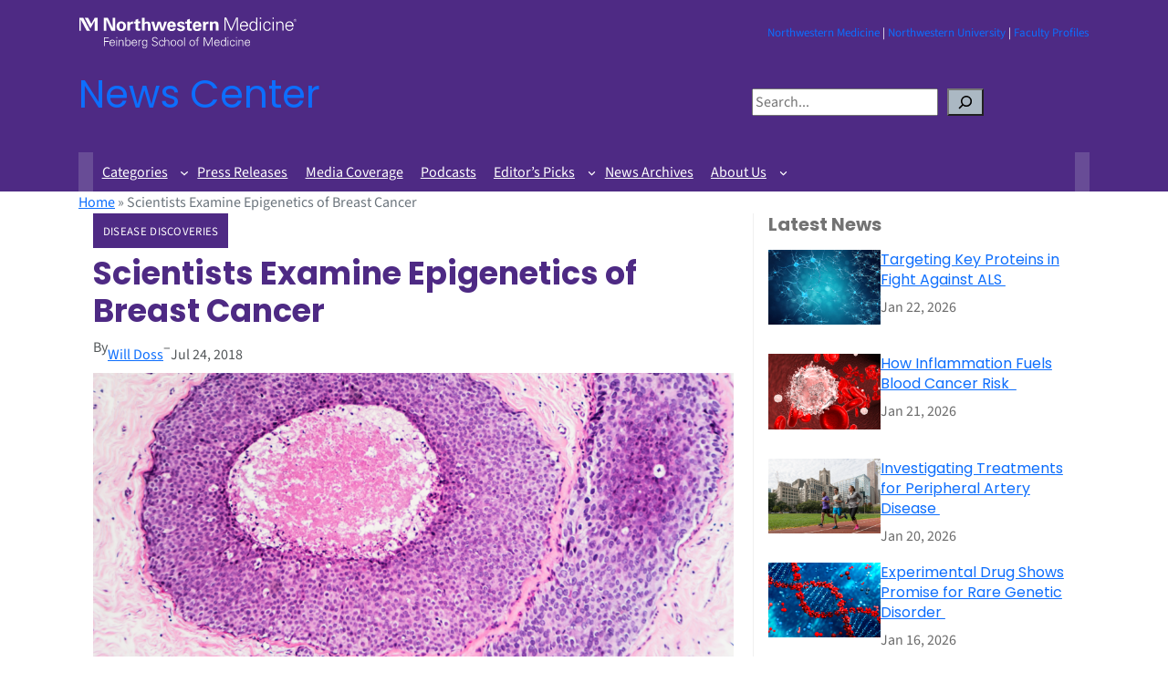

--- FILE ---
content_type: text/html; charset=UTF-8
request_url: https://news.feinberg.northwestern.edu/2018/07/24/scientists-examine-epigenetics-of-breast-cancer/
body_size: 23261
content:
<!DOCTYPE html>
<html lang="en-US">
<head>
	<meta charset="UTF-8" />
	<meta name="viewport" content="width=device-width, initial-scale=1" />
<meta name='robots' content='index, follow, max-image-preview:large, max-snippet:-1, max-video-preview:-1' />
<script id="cookieyes" type="text/javascript" src="https://cdn-cookieyes.com/client_data/42e6424910fa372f679216724d6867b9/script.js"></script>
<!-- Google Tag Manager for WordPress by gtm4wp.com -->
<script data-cfasync="false" data-pagespeed-no-defer>
	var gtm4wp_datalayer_name = "dataLayer";
	var dataLayer = dataLayer || [];
</script>
<!-- End Google Tag Manager for WordPress by gtm4wp.com -->
	<!-- This site is optimized with the Yoast SEO plugin v26.5 - https://yoast.com/wordpress/plugins/seo/ -->
	<link rel="canonical" href="https://news.feinberg.northwestern.edu/2018/07/24/scientists-examine-epigenetics-of-breast-cancer/" />
	<meta property="og:locale" content="en_US" />
	<meta property="og:type" content="article" />
	<meta property="og:title" content="Scientists Examine Epigenetics of Breast Cancer - News Center" />
	<meta property="og:description" content="Northwestern Medicine scientists are using a variety of innovative techniques to uncover the epigenetics of breast cancer, as seen in three recent studies." />
	<meta property="og:url" content="https://news.feinberg.northwestern.edu/2018/07/24/scientists-examine-epigenetics-of-breast-cancer/" />
	<meta property="og:site_name" content="News Center" />
	<meta property="article:publisher" content="https://www.facebook.com/NorthwesternFeinberg/" />
	<meta property="article:published_time" content="2018-07-24T14:58:04+00:00" />
	<meta property="og:image" content="https://news.feinberg.northwestern.edu/wp-content/uploads/2018/07/Breast_Cancer-1024x683.png" />
	<meta property="og:image:width" content="1024" />
	<meta property="og:image:height" content="683" />
	<meta property="og:image:type" content="image/png" />
	<meta name="author" content="medweb" />
	<meta name="twitter:card" content="summary_large_image" />
	<meta name="twitter:creator" content="@NUFeinbergMed" />
	<meta name="twitter:site" content="@NUFeinbergMed" />
	<meta name="twitter:label1" content="Written by" />
	<meta name="twitter:data1" content="medweb" />
	<meta name="twitter:label2" content="Est. reading time" />
	<meta name="twitter:data2" content="5 minutes" />
	<script type="application/ld+json" class="yoast-schema-graph">{"@context":"https://schema.org","@graph":[{"@type":"WebPage","@id":"https://news.feinberg.northwestern.edu/2018/07/24/scientists-examine-epigenetics-of-breast-cancer/","url":"https://news.feinberg.northwestern.edu/2018/07/24/scientists-examine-epigenetics-of-breast-cancer/","name":"Scientists Examine Epigenetics of Breast Cancer - News Center","isPartOf":{"@id":"https://news.feinberg.northwestern.edu/#website"},"primaryImageOfPage":{"@id":"https://news.feinberg.northwestern.edu/2018/07/24/scientists-examine-epigenetics-of-breast-cancer/#primaryimage"},"image":{"@id":"https://news.feinberg.northwestern.edu/2018/07/24/scientists-examine-epigenetics-of-breast-cancer/#primaryimage"},"thumbnailUrl":"https://news.feinberg.northwestern.edu/wp-content/uploads/2018/07/Breast_Cancer.png","datePublished":"2018-07-24T14:58:04+00:00","author":{"@id":"https://news.feinberg.northwestern.edu/#/schema/person/bdec16dc56e388203d03df2436676f95"},"breadcrumb":{"@id":"https://news.feinberg.northwestern.edu/2018/07/24/scientists-examine-epigenetics-of-breast-cancer/#breadcrumb"},"inLanguage":"en-US","potentialAction":[{"@type":"ReadAction","target":["https://news.feinberg.northwestern.edu/2018/07/24/scientists-examine-epigenetics-of-breast-cancer/"]}]},{"@type":"ImageObject","inLanguage":"en-US","@id":"https://news.feinberg.northwestern.edu/2018/07/24/scientists-examine-epigenetics-of-breast-cancer/#primaryimage","url":"https://news.feinberg.northwestern.edu/wp-content/uploads/2018/07/Breast_Cancer.png","contentUrl":"https://news.feinberg.northwestern.edu/wp-content/uploads/2018/07/Breast_Cancer.png","width":1920,"height":1282},{"@type":"BreadcrumbList","@id":"https://news.feinberg.northwestern.edu/2018/07/24/scientists-examine-epigenetics-of-breast-cancer/#breadcrumb","itemListElement":[{"@type":"ListItem","position":1,"name":"Home","item":"https://news.feinberg.northwestern.edu/"},{"@type":"ListItem","position":2,"name":"Scientists Examine Epigenetics of Breast Cancer"}]},{"@type":"WebSite","@id":"https://news.feinberg.northwestern.edu/#website","url":"https://news.feinberg.northwestern.edu/","name":"News Center","description":"Find the latest news on people, events, and discoveries at Northwestern University Feinberg School of Medicine.","potentialAction":[{"@type":"SearchAction","target":{"@type":"EntryPoint","urlTemplate":"https://news.feinberg.northwestern.edu/?s={search_term_string}"},"query-input":{"@type":"PropertyValueSpecification","valueRequired":true,"valueName":"search_term_string"}}],"inLanguage":"en-US"},{"@type":"Person","@id":"https://news.feinberg.northwestern.edu/#/schema/person/bdec16dc56e388203d03df2436676f95","name":"medweb","image":{"@type":"ImageObject","inLanguage":"en-US","@id":"https://news.feinberg.northwestern.edu/#/schema/person/image/","url":"https://secure.gravatar.com/avatar/?s=96&d=mm&r=g","contentUrl":"https://secure.gravatar.com/avatar/?s=96&d=mm&r=g","caption":"medweb"},"url":"https://news.feinberg.northwestern.edu/author/medweb/"}]}</script>
	<!-- / Yoast SEO plugin. -->


<title>Scientists Examine Epigenetics of Breast Cancer - News Center</title>
<link rel='dns-prefetch' href='//cdn.jsdelivr.net' />
<link rel="alternate" type="application/rss+xml" title="News Center &raquo; Feed" href="https://news.feinberg.northwestern.edu/feed/" />
<link rel="alternate" type="application/rss+xml" title="News Center &raquo; Comments Feed" href="https://news.feinberg.northwestern.edu/comments/feed/" />
<link rel="alternate" title="oEmbed (JSON)" type="application/json+oembed" href="https://news.feinberg.northwestern.edu/wp-json/oembed/1.0/embed?url=https%3A%2F%2Fnews.feinberg.northwestern.edu%2F2018%2F07%2F24%2Fscientists-examine-epigenetics-of-breast-cancer%2F" />
<link rel="alternate" title="oEmbed (XML)" type="text/xml+oembed" href="https://news.feinberg.northwestern.edu/wp-json/oembed/1.0/embed?url=https%3A%2F%2Fnews.feinberg.northwestern.edu%2F2018%2F07%2F24%2Fscientists-examine-epigenetics-of-breast-cancer%2F&#038;format=xml" />
<style id='wp-img-auto-sizes-contain-inline-css'>
img:is([sizes=auto i],[sizes^="auto," i]){contain-intrinsic-size:3000px 1500px}
/*# sourceURL=wp-img-auto-sizes-contain-inline-css */
</style>
<style id='wp-block-image-inline-css'>
.wp-block-image>a,.wp-block-image>figure>a{display:inline-block}.wp-block-image img{box-sizing:border-box;height:auto;max-width:100%;vertical-align:bottom}@media not (prefers-reduced-motion){.wp-block-image img.hide{visibility:hidden}.wp-block-image img.show{animation:show-content-image .4s}}.wp-block-image[style*=border-radius] img,.wp-block-image[style*=border-radius]>a{border-radius:inherit}.wp-block-image.has-custom-border img{box-sizing:border-box}.wp-block-image.aligncenter{text-align:center}.wp-block-image.alignfull>a,.wp-block-image.alignwide>a{width:100%}.wp-block-image.alignfull img,.wp-block-image.alignwide img{height:auto;width:100%}.wp-block-image .aligncenter,.wp-block-image .alignleft,.wp-block-image .alignright,.wp-block-image.aligncenter,.wp-block-image.alignleft,.wp-block-image.alignright{display:table}.wp-block-image .aligncenter>figcaption,.wp-block-image .alignleft>figcaption,.wp-block-image .alignright>figcaption,.wp-block-image.aligncenter>figcaption,.wp-block-image.alignleft>figcaption,.wp-block-image.alignright>figcaption{caption-side:bottom;display:table-caption}.wp-block-image .alignleft{float:left;margin:.5em 1em .5em 0}.wp-block-image .alignright{float:right;margin:.5em 0 .5em 1em}.wp-block-image .aligncenter{margin-left:auto;margin-right:auto}.wp-block-image :where(figcaption){margin-bottom:1em;margin-top:.5em}.wp-block-image.is-style-circle-mask img{border-radius:9999px}@supports ((-webkit-mask-image:none) or (mask-image:none)) or (-webkit-mask-image:none){.wp-block-image.is-style-circle-mask img{border-radius:0;-webkit-mask-image:url('data:image/svg+xml;utf8,<svg viewBox="0 0 100 100" xmlns="http://www.w3.org/2000/svg"><circle cx="50" cy="50" r="50"/></svg>');mask-image:url('data:image/svg+xml;utf8,<svg viewBox="0 0 100 100" xmlns="http://www.w3.org/2000/svg"><circle cx="50" cy="50" r="50"/></svg>');mask-mode:alpha;-webkit-mask-position:center;mask-position:center;-webkit-mask-repeat:no-repeat;mask-repeat:no-repeat;-webkit-mask-size:contain;mask-size:contain}}:root :where(.wp-block-image.is-style-rounded img,.wp-block-image .is-style-rounded img){border-radius:9999px}.wp-block-image figure{margin:0}.wp-lightbox-container{display:flex;flex-direction:column;position:relative}.wp-lightbox-container img{cursor:zoom-in}.wp-lightbox-container img:hover+button{opacity:1}.wp-lightbox-container button{align-items:center;backdrop-filter:blur(16px) saturate(180%);background-color:#5a5a5a40;border:none;border-radius:4px;cursor:zoom-in;display:flex;height:20px;justify-content:center;opacity:0;padding:0;position:absolute;right:16px;text-align:center;top:16px;width:20px;z-index:100}@media not (prefers-reduced-motion){.wp-lightbox-container button{transition:opacity .2s ease}}.wp-lightbox-container button:focus-visible{outline:3px auto #5a5a5a40;outline:3px auto -webkit-focus-ring-color;outline-offset:3px}.wp-lightbox-container button:hover{cursor:pointer;opacity:1}.wp-lightbox-container button:focus{opacity:1}.wp-lightbox-container button:focus,.wp-lightbox-container button:hover,.wp-lightbox-container button:not(:hover):not(:active):not(.has-background){background-color:#5a5a5a40;border:none}.wp-lightbox-overlay{box-sizing:border-box;cursor:zoom-out;height:100vh;left:0;overflow:hidden;position:fixed;top:0;visibility:hidden;width:100%;z-index:100000}.wp-lightbox-overlay .close-button{align-items:center;cursor:pointer;display:flex;justify-content:center;min-height:40px;min-width:40px;padding:0;position:absolute;right:calc(env(safe-area-inset-right) + 16px);top:calc(env(safe-area-inset-top) + 16px);z-index:5000000}.wp-lightbox-overlay .close-button:focus,.wp-lightbox-overlay .close-button:hover,.wp-lightbox-overlay .close-button:not(:hover):not(:active):not(.has-background){background:none;border:none}.wp-lightbox-overlay .lightbox-image-container{height:var(--wp--lightbox-container-height);left:50%;overflow:hidden;position:absolute;top:50%;transform:translate(-50%,-50%);transform-origin:top left;width:var(--wp--lightbox-container-width);z-index:9999999999}.wp-lightbox-overlay .wp-block-image{align-items:center;box-sizing:border-box;display:flex;height:100%;justify-content:center;margin:0;position:relative;transform-origin:0 0;width:100%;z-index:3000000}.wp-lightbox-overlay .wp-block-image img{height:var(--wp--lightbox-image-height);min-height:var(--wp--lightbox-image-height);min-width:var(--wp--lightbox-image-width);width:var(--wp--lightbox-image-width)}.wp-lightbox-overlay .wp-block-image figcaption{display:none}.wp-lightbox-overlay button{background:none;border:none}.wp-lightbox-overlay .scrim{background-color:#fff;height:100%;opacity:.9;position:absolute;width:100%;z-index:2000000}.wp-lightbox-overlay.active{visibility:visible}@media not (prefers-reduced-motion){.wp-lightbox-overlay.active{animation:turn-on-visibility .25s both}.wp-lightbox-overlay.active img{animation:turn-on-visibility .35s both}.wp-lightbox-overlay.show-closing-animation:not(.active){animation:turn-off-visibility .35s both}.wp-lightbox-overlay.show-closing-animation:not(.active) img{animation:turn-off-visibility .25s both}.wp-lightbox-overlay.zoom.active{animation:none;opacity:1;visibility:visible}.wp-lightbox-overlay.zoom.active .lightbox-image-container{animation:lightbox-zoom-in .4s}.wp-lightbox-overlay.zoom.active .lightbox-image-container img{animation:none}.wp-lightbox-overlay.zoom.active .scrim{animation:turn-on-visibility .4s forwards}.wp-lightbox-overlay.zoom.show-closing-animation:not(.active){animation:none}.wp-lightbox-overlay.zoom.show-closing-animation:not(.active) .lightbox-image-container{animation:lightbox-zoom-out .4s}.wp-lightbox-overlay.zoom.show-closing-animation:not(.active) .lightbox-image-container img{animation:none}.wp-lightbox-overlay.zoom.show-closing-animation:not(.active) .scrim{animation:turn-off-visibility .4s forwards}}@keyframes show-content-image{0%{visibility:hidden}99%{visibility:hidden}to{visibility:visible}}@keyframes turn-on-visibility{0%{opacity:0}to{opacity:1}}@keyframes turn-off-visibility{0%{opacity:1;visibility:visible}99%{opacity:0;visibility:visible}to{opacity:0;visibility:hidden}}@keyframes lightbox-zoom-in{0%{transform:translate(calc((-100vw + var(--wp--lightbox-scrollbar-width))/2 + var(--wp--lightbox-initial-left-position)),calc(-50vh + var(--wp--lightbox-initial-top-position))) scale(var(--wp--lightbox-scale))}to{transform:translate(-50%,-50%) scale(1)}}@keyframes lightbox-zoom-out{0%{transform:translate(-50%,-50%) scale(1);visibility:visible}99%{visibility:visible}to{transform:translate(calc((-100vw + var(--wp--lightbox-scrollbar-width))/2 + var(--wp--lightbox-initial-left-position)),calc(-50vh + var(--wp--lightbox-initial-top-position))) scale(var(--wp--lightbox-scale));visibility:hidden}}
/*# sourceURL=https://news.feinberg.northwestern.edu/wp-includes/blocks/image/style.min.css */
</style>
<style id='wp-block-paragraph-inline-css'>
.is-small-text{font-size:.875em}.is-regular-text{font-size:1em}.is-large-text{font-size:2.25em}.is-larger-text{font-size:3em}.has-drop-cap:not(:focus):first-letter{float:left;font-size:8.4em;font-style:normal;font-weight:100;line-height:.68;margin:.05em .1em 0 0;text-transform:uppercase}body.rtl .has-drop-cap:not(:focus):first-letter{float:none;margin-left:.1em}p.has-drop-cap.has-background{overflow:hidden}:root :where(p.has-background){padding:1.25em 2.375em}:where(p.has-text-color:not(.has-link-color)) a{color:inherit}p.has-text-align-left[style*="writing-mode:vertical-lr"],p.has-text-align-right[style*="writing-mode:vertical-rl"]{rotate:180deg}
/*# sourceURL=https://news.feinberg.northwestern.edu/wp-includes/blocks/paragraph/style.min.css */
</style>
<style id='wp-block-columns-inline-css'>
.wp-block-columns{box-sizing:border-box;display:flex;flex-wrap:wrap!important}@media (min-width:782px){.wp-block-columns{flex-wrap:nowrap!important}}.wp-block-columns{align-items:normal!important}.wp-block-columns.are-vertically-aligned-top{align-items:flex-start}.wp-block-columns.are-vertically-aligned-center{align-items:center}.wp-block-columns.are-vertically-aligned-bottom{align-items:flex-end}@media (max-width:781px){.wp-block-columns:not(.is-not-stacked-on-mobile)>.wp-block-column{flex-basis:100%!important}}@media (min-width:782px){.wp-block-columns:not(.is-not-stacked-on-mobile)>.wp-block-column{flex-basis:0;flex-grow:1}.wp-block-columns:not(.is-not-stacked-on-mobile)>.wp-block-column[style*=flex-basis]{flex-grow:0}}.wp-block-columns.is-not-stacked-on-mobile{flex-wrap:nowrap!important}.wp-block-columns.is-not-stacked-on-mobile>.wp-block-column{flex-basis:0;flex-grow:1}.wp-block-columns.is-not-stacked-on-mobile>.wp-block-column[style*=flex-basis]{flex-grow:0}:where(.wp-block-columns){margin-bottom:1.75em}:where(.wp-block-columns.has-background){padding:1.25em 2.375em}.wp-block-column{flex-grow:1;min-width:0;overflow-wrap:break-word;word-break:break-word}.wp-block-column.is-vertically-aligned-top{align-self:flex-start}.wp-block-column.is-vertically-aligned-center{align-self:center}.wp-block-column.is-vertically-aligned-bottom{align-self:flex-end}.wp-block-column.is-vertically-aligned-stretch{align-self:stretch}.wp-block-column.is-vertically-aligned-bottom,.wp-block-column.is-vertically-aligned-center,.wp-block-column.is-vertically-aligned-top{width:100%}
/*# sourceURL=https://news.feinberg.northwestern.edu/wp-includes/blocks/columns/style.min.css */
</style>
<style id='wp-block-site-title-inline-css'>
.wp-block-site-title{box-sizing:border-box}.wp-block-site-title :where(a){color:inherit;font-family:inherit;font-size:inherit;font-style:inherit;font-weight:inherit;letter-spacing:inherit;line-height:inherit;text-decoration:inherit}
/*# sourceURL=https://news.feinberg.northwestern.edu/wp-includes/blocks/site-title/style.min.css */
</style>
<style id='wp-block-search-inline-css'>
.wp-block-search__button{margin-left:10px;word-break:normal}.wp-block-search__button.has-icon{line-height:0}.wp-block-search__button svg{height:1.25em;min-height:24px;min-width:24px;width:1.25em;fill:currentColor;vertical-align:text-bottom}:where(.wp-block-search__button){border:1px solid #ccc;padding:6px 10px}.wp-block-search__inside-wrapper{display:flex;flex:auto;flex-wrap:nowrap;max-width:100%}.wp-block-search__label{width:100%}.wp-block-search.wp-block-search__button-only .wp-block-search__button{box-sizing:border-box;display:flex;flex-shrink:0;justify-content:center;margin-left:0;max-width:100%}.wp-block-search.wp-block-search__button-only .wp-block-search__inside-wrapper{min-width:0!important;transition-property:width}.wp-block-search.wp-block-search__button-only .wp-block-search__input{flex-basis:100%;transition-duration:.3s}.wp-block-search.wp-block-search__button-only.wp-block-search__searchfield-hidden,.wp-block-search.wp-block-search__button-only.wp-block-search__searchfield-hidden .wp-block-search__inside-wrapper{overflow:hidden}.wp-block-search.wp-block-search__button-only.wp-block-search__searchfield-hidden .wp-block-search__input{border-left-width:0!important;border-right-width:0!important;flex-basis:0;flex-grow:0;margin:0;min-width:0!important;padding-left:0!important;padding-right:0!important;width:0!important}:where(.wp-block-search__input){appearance:none;border:1px solid #949494;flex-grow:1;font-family:inherit;font-size:inherit;font-style:inherit;font-weight:inherit;letter-spacing:inherit;line-height:inherit;margin-left:0;margin-right:0;min-width:3rem;padding:8px;text-decoration:unset!important;text-transform:inherit}:where(.wp-block-search__button-inside .wp-block-search__inside-wrapper){background-color:#fff;border:1px solid #949494;box-sizing:border-box;padding:4px}:where(.wp-block-search__button-inside .wp-block-search__inside-wrapper) .wp-block-search__input{border:none;border-radius:0;padding:0 4px}:where(.wp-block-search__button-inside .wp-block-search__inside-wrapper) .wp-block-search__input:focus{outline:none}:where(.wp-block-search__button-inside .wp-block-search__inside-wrapper) :where(.wp-block-search__button){padding:4px 8px}.wp-block-search.aligncenter .wp-block-search__inside-wrapper{margin:auto}.wp-block[data-align=right] .wp-block-search.wp-block-search__button-only .wp-block-search__inside-wrapper{float:right}
/*# sourceURL=https://news.feinberg.northwestern.edu/wp-includes/blocks/search/style.min.css */
</style>
<style id='wp-block-navigation-link-inline-css'>
.wp-block-navigation .wp-block-navigation-item__label{overflow-wrap:break-word}.wp-block-navigation .wp-block-navigation-item__description{display:none}.link-ui-tools{outline:1px solid #f0f0f0;padding:8px}.link-ui-block-inserter{padding-top:8px}.link-ui-block-inserter__back{margin-left:8px;text-transform:uppercase}
/*# sourceURL=https://news.feinberg.northwestern.edu/wp-includes/blocks/navigation-link/style.min.css */
</style>
<style id='wp-block-navigation-inline-css'>
.wp-block-navigation{position:relative}.wp-block-navigation ul{margin-bottom:0;margin-left:0;margin-top:0;padding-left:0}.wp-block-navigation ul,.wp-block-navigation ul li{list-style:none;padding:0}.wp-block-navigation .wp-block-navigation-item{align-items:center;background-color:inherit;display:flex;position:relative}.wp-block-navigation .wp-block-navigation-item .wp-block-navigation__submenu-container:empty{display:none}.wp-block-navigation .wp-block-navigation-item__content{display:block;z-index:1}.wp-block-navigation .wp-block-navigation-item__content.wp-block-navigation-item__content{color:inherit}.wp-block-navigation.has-text-decoration-underline .wp-block-navigation-item__content,.wp-block-navigation.has-text-decoration-underline .wp-block-navigation-item__content:active,.wp-block-navigation.has-text-decoration-underline .wp-block-navigation-item__content:focus{text-decoration:underline}.wp-block-navigation.has-text-decoration-line-through .wp-block-navigation-item__content,.wp-block-navigation.has-text-decoration-line-through .wp-block-navigation-item__content:active,.wp-block-navigation.has-text-decoration-line-through .wp-block-navigation-item__content:focus{text-decoration:line-through}.wp-block-navigation :where(a),.wp-block-navigation :where(a:active),.wp-block-navigation :where(a:focus){text-decoration:none}.wp-block-navigation .wp-block-navigation__submenu-icon{align-self:center;background-color:inherit;border:none;color:currentColor;display:inline-block;font-size:inherit;height:.6em;line-height:0;margin-left:.25em;padding:0;width:.6em}.wp-block-navigation .wp-block-navigation__submenu-icon svg{display:inline-block;stroke:currentColor;height:inherit;margin-top:.075em;width:inherit}.wp-block-navigation{--navigation-layout-justification-setting:flex-start;--navigation-layout-direction:row;--navigation-layout-wrap:wrap;--navigation-layout-justify:flex-start;--navigation-layout-align:center}.wp-block-navigation.is-vertical{--navigation-layout-direction:column;--navigation-layout-justify:initial;--navigation-layout-align:flex-start}.wp-block-navigation.no-wrap{--navigation-layout-wrap:nowrap}.wp-block-navigation.items-justified-center{--navigation-layout-justification-setting:center;--navigation-layout-justify:center}.wp-block-navigation.items-justified-center.is-vertical{--navigation-layout-align:center}.wp-block-navigation.items-justified-right{--navigation-layout-justification-setting:flex-end;--navigation-layout-justify:flex-end}.wp-block-navigation.items-justified-right.is-vertical{--navigation-layout-align:flex-end}.wp-block-navigation.items-justified-space-between{--navigation-layout-justification-setting:space-between;--navigation-layout-justify:space-between}.wp-block-navigation .has-child .wp-block-navigation__submenu-container{align-items:normal;background-color:inherit;color:inherit;display:flex;flex-direction:column;opacity:0;position:absolute;z-index:2}@media not (prefers-reduced-motion){.wp-block-navigation .has-child .wp-block-navigation__submenu-container{transition:opacity .1s linear}}.wp-block-navigation .has-child .wp-block-navigation__submenu-container{height:0;overflow:hidden;visibility:hidden;width:0}.wp-block-navigation .has-child .wp-block-navigation__submenu-container>.wp-block-navigation-item>.wp-block-navigation-item__content{display:flex;flex-grow:1;padding:.5em 1em}.wp-block-navigation .has-child .wp-block-navigation__submenu-container>.wp-block-navigation-item>.wp-block-navigation-item__content .wp-block-navigation__submenu-icon{margin-left:auto;margin-right:0}.wp-block-navigation .has-child .wp-block-navigation__submenu-container .wp-block-navigation-item__content{margin:0}.wp-block-navigation .has-child .wp-block-navigation__submenu-container{left:-1px;top:100%}@media (min-width:782px){.wp-block-navigation .has-child .wp-block-navigation__submenu-container .wp-block-navigation__submenu-container{left:100%;top:-1px}.wp-block-navigation .has-child .wp-block-navigation__submenu-container .wp-block-navigation__submenu-container:before{background:#0000;content:"";display:block;height:100%;position:absolute;right:100%;width:.5em}.wp-block-navigation .has-child .wp-block-navigation__submenu-container .wp-block-navigation__submenu-icon{margin-right:.25em}.wp-block-navigation .has-child .wp-block-navigation__submenu-container .wp-block-navigation__submenu-icon svg{transform:rotate(-90deg)}}.wp-block-navigation .has-child .wp-block-navigation-submenu__toggle[aria-expanded=true]~.wp-block-navigation__submenu-container,.wp-block-navigation .has-child:not(.open-on-click):hover>.wp-block-navigation__submenu-container,.wp-block-navigation .has-child:not(.open-on-click):not(.open-on-hover-click):focus-within>.wp-block-navigation__submenu-container{height:auto;min-width:200px;opacity:1;overflow:visible;visibility:visible;width:auto}.wp-block-navigation.has-background .has-child .wp-block-navigation__submenu-container{left:0;top:100%}@media (min-width:782px){.wp-block-navigation.has-background .has-child .wp-block-navigation__submenu-container .wp-block-navigation__submenu-container{left:100%;top:0}}.wp-block-navigation-submenu{display:flex;position:relative}.wp-block-navigation-submenu .wp-block-navigation__submenu-icon svg{stroke:currentColor}button.wp-block-navigation-item__content{background-color:initial;border:none;color:currentColor;font-family:inherit;font-size:inherit;font-style:inherit;font-weight:inherit;letter-spacing:inherit;line-height:inherit;text-align:left;text-transform:inherit}.wp-block-navigation-submenu__toggle{cursor:pointer}.wp-block-navigation-submenu__toggle[aria-expanded=true]+.wp-block-navigation__submenu-icon>svg,.wp-block-navigation-submenu__toggle[aria-expanded=true]>svg{transform:rotate(180deg)}.wp-block-navigation-item.open-on-click .wp-block-navigation-submenu__toggle{padding-left:0;padding-right:.85em}.wp-block-navigation-item.open-on-click .wp-block-navigation-submenu__toggle+.wp-block-navigation__submenu-icon{margin-left:-.6em;pointer-events:none}.wp-block-navigation-item.open-on-click button.wp-block-navigation-item__content:not(.wp-block-navigation-submenu__toggle){padding:0}.wp-block-navigation .wp-block-page-list,.wp-block-navigation__container,.wp-block-navigation__responsive-close,.wp-block-navigation__responsive-container,.wp-block-navigation__responsive-container-content,.wp-block-navigation__responsive-dialog{gap:inherit}:where(.wp-block-navigation.has-background .wp-block-navigation-item a:not(.wp-element-button)),:where(.wp-block-navigation.has-background .wp-block-navigation-submenu a:not(.wp-element-button)){padding:.5em 1em}:where(.wp-block-navigation .wp-block-navigation__submenu-container .wp-block-navigation-item a:not(.wp-element-button)),:where(.wp-block-navigation .wp-block-navigation__submenu-container .wp-block-navigation-submenu a:not(.wp-element-button)),:where(.wp-block-navigation .wp-block-navigation__submenu-container .wp-block-navigation-submenu button.wp-block-navigation-item__content),:where(.wp-block-navigation .wp-block-navigation__submenu-container .wp-block-pages-list__item button.wp-block-navigation-item__content){padding:.5em 1em}.wp-block-navigation.items-justified-right .wp-block-navigation__container .has-child .wp-block-navigation__submenu-container,.wp-block-navigation.items-justified-right .wp-block-page-list>.has-child .wp-block-navigation__submenu-container,.wp-block-navigation.items-justified-space-between .wp-block-page-list>.has-child:last-child .wp-block-navigation__submenu-container,.wp-block-navigation.items-justified-space-between>.wp-block-navigation__container>.has-child:last-child .wp-block-navigation__submenu-container{left:auto;right:0}.wp-block-navigation.items-justified-right .wp-block-navigation__container .has-child .wp-block-navigation__submenu-container .wp-block-navigation__submenu-container,.wp-block-navigation.items-justified-right .wp-block-page-list>.has-child .wp-block-navigation__submenu-container .wp-block-navigation__submenu-container,.wp-block-navigation.items-justified-space-between .wp-block-page-list>.has-child:last-child .wp-block-navigation__submenu-container .wp-block-navigation__submenu-container,.wp-block-navigation.items-justified-space-between>.wp-block-navigation__container>.has-child:last-child .wp-block-navigation__submenu-container .wp-block-navigation__submenu-container{left:-1px;right:-1px}@media (min-width:782px){.wp-block-navigation.items-justified-right .wp-block-navigation__container .has-child .wp-block-navigation__submenu-container .wp-block-navigation__submenu-container,.wp-block-navigation.items-justified-right .wp-block-page-list>.has-child .wp-block-navigation__submenu-container .wp-block-navigation__submenu-container,.wp-block-navigation.items-justified-space-between .wp-block-page-list>.has-child:last-child .wp-block-navigation__submenu-container .wp-block-navigation__submenu-container,.wp-block-navigation.items-justified-space-between>.wp-block-navigation__container>.has-child:last-child .wp-block-navigation__submenu-container .wp-block-navigation__submenu-container{left:auto;right:100%}}.wp-block-navigation:not(.has-background) .wp-block-navigation__submenu-container{background-color:#fff;border:1px solid #00000026}.wp-block-navigation.has-background .wp-block-navigation__submenu-container{background-color:inherit}.wp-block-navigation:not(.has-text-color) .wp-block-navigation__submenu-container{color:#000}.wp-block-navigation__container{align-items:var(--navigation-layout-align,initial);display:flex;flex-direction:var(--navigation-layout-direction,initial);flex-wrap:var(--navigation-layout-wrap,wrap);justify-content:var(--navigation-layout-justify,initial);list-style:none;margin:0;padding-left:0}.wp-block-navigation__container .is-responsive{display:none}.wp-block-navigation__container:only-child,.wp-block-page-list:only-child{flex-grow:1}@keyframes overlay-menu__fade-in-animation{0%{opacity:0;transform:translateY(.5em)}to{opacity:1;transform:translateY(0)}}.wp-block-navigation__responsive-container{bottom:0;display:none;left:0;position:fixed;right:0;top:0}.wp-block-navigation__responsive-container :where(.wp-block-navigation-item a){color:inherit}.wp-block-navigation__responsive-container .wp-block-navigation__responsive-container-content{align-items:var(--navigation-layout-align,initial);display:flex;flex-direction:var(--navigation-layout-direction,initial);flex-wrap:var(--navigation-layout-wrap,wrap);justify-content:var(--navigation-layout-justify,initial)}.wp-block-navigation__responsive-container:not(.is-menu-open.is-menu-open){background-color:inherit!important;color:inherit!important}.wp-block-navigation__responsive-container.is-menu-open{background-color:inherit;display:flex;flex-direction:column}@media not (prefers-reduced-motion){.wp-block-navigation__responsive-container.is-menu-open{animation:overlay-menu__fade-in-animation .1s ease-out;animation-fill-mode:forwards}}.wp-block-navigation__responsive-container.is-menu-open{overflow:auto;padding:clamp(1rem,var(--wp--style--root--padding-top),20rem) clamp(1rem,var(--wp--style--root--padding-right),20rem) clamp(1rem,var(--wp--style--root--padding-bottom),20rem) clamp(1rem,var(--wp--style--root--padding-left),20rem);z-index:100000}.wp-block-navigation__responsive-container.is-menu-open .wp-block-navigation__responsive-container-content{align-items:var(--navigation-layout-justification-setting,inherit);display:flex;flex-direction:column;flex-wrap:nowrap;overflow:visible;padding-top:calc(2rem + 24px)}.wp-block-navigation__responsive-container.is-menu-open .wp-block-navigation__responsive-container-content,.wp-block-navigation__responsive-container.is-menu-open .wp-block-navigation__responsive-container-content .wp-block-navigation__container,.wp-block-navigation__responsive-container.is-menu-open .wp-block-navigation__responsive-container-content .wp-block-page-list{justify-content:flex-start}.wp-block-navigation__responsive-container.is-menu-open .wp-block-navigation__responsive-container-content .wp-block-navigation__submenu-icon{display:none}.wp-block-navigation__responsive-container.is-menu-open .wp-block-navigation__responsive-container-content .has-child .wp-block-navigation__submenu-container{border:none;height:auto;min-width:200px;opacity:1;overflow:initial;padding-left:2rem;padding-right:2rem;position:static;visibility:visible;width:auto}.wp-block-navigation__responsive-container.is-menu-open .wp-block-navigation__responsive-container-content .wp-block-navigation__container,.wp-block-navigation__responsive-container.is-menu-open .wp-block-navigation__responsive-container-content .wp-block-navigation__submenu-container{gap:inherit}.wp-block-navigation__responsive-container.is-menu-open .wp-block-navigation__responsive-container-content .wp-block-navigation__submenu-container{padding-top:var(--wp--style--block-gap,2em)}.wp-block-navigation__responsive-container.is-menu-open .wp-block-navigation__responsive-container-content .wp-block-navigation-item__content{padding:0}.wp-block-navigation__responsive-container.is-menu-open .wp-block-navigation__responsive-container-content .wp-block-navigation-item,.wp-block-navigation__responsive-container.is-menu-open .wp-block-navigation__responsive-container-content .wp-block-navigation__container,.wp-block-navigation__responsive-container.is-menu-open .wp-block-navigation__responsive-container-content .wp-block-page-list{align-items:var(--navigation-layout-justification-setting,initial);display:flex;flex-direction:column}.wp-block-navigation__responsive-container.is-menu-open .wp-block-navigation-item,.wp-block-navigation__responsive-container.is-menu-open .wp-block-navigation-item .wp-block-navigation__submenu-container,.wp-block-navigation__responsive-container.is-menu-open .wp-block-navigation__container,.wp-block-navigation__responsive-container.is-menu-open .wp-block-page-list{background:#0000!important;color:inherit!important}.wp-block-navigation__responsive-container.is-menu-open .wp-block-navigation__submenu-container.wp-block-navigation__submenu-container.wp-block-navigation__submenu-container.wp-block-navigation__submenu-container{left:auto;right:auto}@media (min-width:600px){.wp-block-navigation__responsive-container:not(.hidden-by-default):not(.is-menu-open){background-color:inherit;display:block;position:relative;width:100%;z-index:auto}.wp-block-navigation__responsive-container:not(.hidden-by-default):not(.is-menu-open) .wp-block-navigation__responsive-container-close{display:none}.wp-block-navigation__responsive-container.is-menu-open .wp-block-navigation__submenu-container.wp-block-navigation__submenu-container.wp-block-navigation__submenu-container.wp-block-navigation__submenu-container{left:0}}.wp-block-navigation:not(.has-background) .wp-block-navigation__responsive-container.is-menu-open{background-color:#fff}.wp-block-navigation:not(.has-text-color) .wp-block-navigation__responsive-container.is-menu-open{color:#000}.wp-block-navigation__toggle_button_label{font-size:1rem;font-weight:700}.wp-block-navigation__responsive-container-close,.wp-block-navigation__responsive-container-open{background:#0000;border:none;color:currentColor;cursor:pointer;margin:0;padding:0;text-transform:inherit;vertical-align:middle}.wp-block-navigation__responsive-container-close svg,.wp-block-navigation__responsive-container-open svg{fill:currentColor;display:block;height:24px;pointer-events:none;width:24px}.wp-block-navigation__responsive-container-open{display:flex}.wp-block-navigation__responsive-container-open.wp-block-navigation__responsive-container-open.wp-block-navigation__responsive-container-open{font-family:inherit;font-size:inherit;font-weight:inherit}@media (min-width:600px){.wp-block-navigation__responsive-container-open:not(.always-shown){display:none}}.wp-block-navigation__responsive-container-close{position:absolute;right:0;top:0;z-index:2}.wp-block-navigation__responsive-container-close.wp-block-navigation__responsive-container-close.wp-block-navigation__responsive-container-close{font-family:inherit;font-size:inherit;font-weight:inherit}.wp-block-navigation__responsive-close{width:100%}.has-modal-open .wp-block-navigation__responsive-close{margin-left:auto;margin-right:auto;max-width:var(--wp--style--global--wide-size,100%)}.wp-block-navigation__responsive-close:focus{outline:none}.is-menu-open .wp-block-navigation__responsive-close,.is-menu-open .wp-block-navigation__responsive-container-content,.is-menu-open .wp-block-navigation__responsive-dialog{box-sizing:border-box}.wp-block-navigation__responsive-dialog{position:relative}.has-modal-open .admin-bar .is-menu-open .wp-block-navigation__responsive-dialog{margin-top:46px}@media (min-width:782px){.has-modal-open .admin-bar .is-menu-open .wp-block-navigation__responsive-dialog{margin-top:32px}}html.has-modal-open{overflow:hidden}
/*# sourceURL=https://news.feinberg.northwestern.edu/wp-includes/blocks/navigation/style.min.css */
</style>
<style id='wp-block-group-inline-css'>
.wp-block-group{box-sizing:border-box}:where(.wp-block-group.wp-block-group-is-layout-constrained){position:relative}
/*# sourceURL=https://news.feinberg.northwestern.edu/wp-includes/blocks/group/style.min.css */
</style>
<style id='wp-block-post-terms-inline-css'>
.wp-block-post-terms{box-sizing:border-box}.wp-block-post-terms .wp-block-post-terms__separator{white-space:pre-wrap}
/*# sourceURL=https://news.feinberg.northwestern.edu/wp-includes/blocks/post-terms/style.min.css */
</style>
<style id='wp-block-post-title-inline-css'>
.wp-block-post-title{box-sizing:border-box;word-break:break-word}.wp-block-post-title :where(a){display:inline-block;font-family:inherit;font-size:inherit;font-style:inherit;font-weight:inherit;letter-spacing:inherit;line-height:inherit;text-decoration:inherit}
/*# sourceURL=https://news.feinberg.northwestern.edu/wp-includes/blocks/post-title/style.min.css */
</style>
<style id='wp-block-post-date-inline-css'>
.wp-block-post-date{box-sizing:border-box}
/*# sourceURL=https://news.feinberg.northwestern.edu/wp-includes/blocks/post-date/style.min.css */
</style>
<style id='wp-block-post-content-inline-css'>
.wp-block-post-content{display:flow-root}
/*# sourceURL=https://news.feinberg.northwestern.edu/wp-includes/blocks/post-content/style.min.css */
</style>
<style id='wp-block-heading-inline-css'>
h1:where(.wp-block-heading).has-background,h2:where(.wp-block-heading).has-background,h3:where(.wp-block-heading).has-background,h4:where(.wp-block-heading).has-background,h5:where(.wp-block-heading).has-background,h6:where(.wp-block-heading).has-background{padding:1.25em 2.375em}h1.has-text-align-left[style*=writing-mode]:where([style*=vertical-lr]),h1.has-text-align-right[style*=writing-mode]:where([style*=vertical-rl]),h2.has-text-align-left[style*=writing-mode]:where([style*=vertical-lr]),h2.has-text-align-right[style*=writing-mode]:where([style*=vertical-rl]),h3.has-text-align-left[style*=writing-mode]:where([style*=vertical-lr]),h3.has-text-align-right[style*=writing-mode]:where([style*=vertical-rl]),h4.has-text-align-left[style*=writing-mode]:where([style*=vertical-lr]),h4.has-text-align-right[style*=writing-mode]:where([style*=vertical-rl]),h5.has-text-align-left[style*=writing-mode]:where([style*=vertical-lr]),h5.has-text-align-right[style*=writing-mode]:where([style*=vertical-rl]),h6.has-text-align-left[style*=writing-mode]:where([style*=vertical-lr]),h6.has-text-align-right[style*=writing-mode]:where([style*=vertical-rl]){rotate:180deg}
/*# sourceURL=https://news.feinberg.northwestern.edu/wp-includes/blocks/heading/style.min.css */
</style>
<style id='wp-block-post-featured-image-inline-css'>
.wp-block-post-featured-image{margin-left:0;margin-right:0}.wp-block-post-featured-image a{display:block;height:100%}.wp-block-post-featured-image :where(img){box-sizing:border-box;height:auto;max-width:100%;vertical-align:bottom;width:100%}.wp-block-post-featured-image.alignfull img,.wp-block-post-featured-image.alignwide img{width:100%}.wp-block-post-featured-image .wp-block-post-featured-image__overlay.has-background-dim{background-color:#000;inset:0;position:absolute}.wp-block-post-featured-image{position:relative}.wp-block-post-featured-image .wp-block-post-featured-image__overlay.has-background-gradient{background-color:initial}.wp-block-post-featured-image .wp-block-post-featured-image__overlay.has-background-dim-0{opacity:0}.wp-block-post-featured-image .wp-block-post-featured-image__overlay.has-background-dim-10{opacity:.1}.wp-block-post-featured-image .wp-block-post-featured-image__overlay.has-background-dim-20{opacity:.2}.wp-block-post-featured-image .wp-block-post-featured-image__overlay.has-background-dim-30{opacity:.3}.wp-block-post-featured-image .wp-block-post-featured-image__overlay.has-background-dim-40{opacity:.4}.wp-block-post-featured-image .wp-block-post-featured-image__overlay.has-background-dim-50{opacity:.5}.wp-block-post-featured-image .wp-block-post-featured-image__overlay.has-background-dim-60{opacity:.6}.wp-block-post-featured-image .wp-block-post-featured-image__overlay.has-background-dim-70{opacity:.7}.wp-block-post-featured-image .wp-block-post-featured-image__overlay.has-background-dim-80{opacity:.8}.wp-block-post-featured-image .wp-block-post-featured-image__overlay.has-background-dim-90{opacity:.9}.wp-block-post-featured-image .wp-block-post-featured-image__overlay.has-background-dim-100{opacity:1}.wp-block-post-featured-image:where(.alignleft,.alignright){width:100%}
/*# sourceURL=https://news.feinberg.northwestern.edu/wp-includes/blocks/post-featured-image/style.min.css */
</style>
<style id='wp-block-post-template-inline-css'>
.wp-block-post-template{box-sizing:border-box;list-style:none;margin-bottom:0;margin-top:0;max-width:100%;padding:0}.wp-block-post-template.is-flex-container{display:flex;flex-direction:row;flex-wrap:wrap;gap:1.25em}.wp-block-post-template.is-flex-container>li{margin:0;width:100%}@media (min-width:600px){.wp-block-post-template.is-flex-container.is-flex-container.columns-2>li{width:calc(50% - .625em)}.wp-block-post-template.is-flex-container.is-flex-container.columns-3>li{width:calc(33.33333% - .83333em)}.wp-block-post-template.is-flex-container.is-flex-container.columns-4>li{width:calc(25% - .9375em)}.wp-block-post-template.is-flex-container.is-flex-container.columns-5>li{width:calc(20% - 1em)}.wp-block-post-template.is-flex-container.is-flex-container.columns-6>li{width:calc(16.66667% - 1.04167em)}}@media (max-width:600px){.wp-block-post-template-is-layout-grid.wp-block-post-template-is-layout-grid.wp-block-post-template-is-layout-grid.wp-block-post-template-is-layout-grid{grid-template-columns:1fr}}.wp-block-post-template-is-layout-constrained>li>.alignright,.wp-block-post-template-is-layout-flow>li>.alignright{float:right;margin-inline-end:0;margin-inline-start:2em}.wp-block-post-template-is-layout-constrained>li>.alignleft,.wp-block-post-template-is-layout-flow>li>.alignleft{float:left;margin-inline-end:2em;margin-inline-start:0}.wp-block-post-template-is-layout-constrained>li>.aligncenter,.wp-block-post-template-is-layout-flow>li>.aligncenter{margin-inline-end:auto;margin-inline-start:auto}
/*# sourceURL=https://news.feinberg.northwestern.edu/wp-includes/blocks/post-template/style.min.css */
</style>
<style id='wp-block-list-inline-css'>
ol,ul{box-sizing:border-box}:root :where(.wp-block-list.has-background){padding:1.25em 2.375em}
/*# sourceURL=https://news.feinberg.northwestern.edu/wp-includes/blocks/list/style.min.css */
</style>
<link rel='stylesheet' id='bootstrap-css' href='https://cdn.jsdelivr.net/npm/bootstrap@5.3.3/dist/css/bootstrap.min.css?ver=c47ec1123f9e26d69182746e81a3e2bf' media='all' />
<link rel='stylesheet' id='bootstrap-icons-css' href='https://cdn.jsdelivr.net/npm/bootstrap-icons@1.11.3/font/bootstrap-icons.min.css?ver=c47ec1123f9e26d69182746e81a3e2bf' media='all' />
<link rel='stylesheet' id='fsm-news-center-css' href='https://news.feinberg.northwestern.edu/wp-content/themes/fsm-news-center/style.css?ver=c47ec1123f9e26d69182746e81a3e2bf' media='all' />
<style id='wp-emoji-styles-inline-css'>

	img.wp-smiley, img.emoji {
		display: inline !important;
		border: none !important;
		box-shadow: none !important;
		height: 1em !important;
		width: 1em !important;
		margin: 0 0.07em !important;
		vertical-align: -0.1em !important;
		background: none !important;
		padding: 0 !important;
	}
/*# sourceURL=wp-emoji-styles-inline-css */
</style>
<style id='wp-block-library-inline-css'>
:root{--wp-block-synced-color:#7a00df;--wp-block-synced-color--rgb:122,0,223;--wp-bound-block-color:var(--wp-block-synced-color);--wp-editor-canvas-background:#ddd;--wp-admin-theme-color:#007cba;--wp-admin-theme-color--rgb:0,124,186;--wp-admin-theme-color-darker-10:#006ba1;--wp-admin-theme-color-darker-10--rgb:0,107,160.5;--wp-admin-theme-color-darker-20:#005a87;--wp-admin-theme-color-darker-20--rgb:0,90,135;--wp-admin-border-width-focus:2px}@media (min-resolution:192dpi){:root{--wp-admin-border-width-focus:1.5px}}.wp-element-button{cursor:pointer}:root .has-very-light-gray-background-color{background-color:#eee}:root .has-very-dark-gray-background-color{background-color:#313131}:root .has-very-light-gray-color{color:#eee}:root .has-very-dark-gray-color{color:#313131}:root .has-vivid-green-cyan-to-vivid-cyan-blue-gradient-background{background:linear-gradient(135deg,#00d084,#0693e3)}:root .has-purple-crush-gradient-background{background:linear-gradient(135deg,#34e2e4,#4721fb 50%,#ab1dfe)}:root .has-hazy-dawn-gradient-background{background:linear-gradient(135deg,#faaca8,#dad0ec)}:root .has-subdued-olive-gradient-background{background:linear-gradient(135deg,#fafae1,#67a671)}:root .has-atomic-cream-gradient-background{background:linear-gradient(135deg,#fdd79a,#004a59)}:root .has-nightshade-gradient-background{background:linear-gradient(135deg,#330968,#31cdcf)}:root .has-midnight-gradient-background{background:linear-gradient(135deg,#020381,#2874fc)}:root{--wp--preset--font-size--normal:16px;--wp--preset--font-size--huge:42px}.has-regular-font-size{font-size:1em}.has-larger-font-size{font-size:2.625em}.has-normal-font-size{font-size:var(--wp--preset--font-size--normal)}.has-huge-font-size{font-size:var(--wp--preset--font-size--huge)}.has-text-align-center{text-align:center}.has-text-align-left{text-align:left}.has-text-align-right{text-align:right}.has-fit-text{white-space:nowrap!important}#end-resizable-editor-section{display:none}.aligncenter{clear:both}.items-justified-left{justify-content:flex-start}.items-justified-center{justify-content:center}.items-justified-right{justify-content:flex-end}.items-justified-space-between{justify-content:space-between}.screen-reader-text{border:0;clip-path:inset(50%);height:1px;margin:-1px;overflow:hidden;padding:0;position:absolute;width:1px;word-wrap:normal!important}.screen-reader-text:focus{background-color:#ddd;clip-path:none;color:#444;display:block;font-size:1em;height:auto;left:5px;line-height:normal;padding:15px 23px 14px;text-decoration:none;top:5px;width:auto;z-index:100000}html :where(.has-border-color){border-style:solid}html :where([style*=border-top-color]){border-top-style:solid}html :where([style*=border-right-color]){border-right-style:solid}html :where([style*=border-bottom-color]){border-bottom-style:solid}html :where([style*=border-left-color]){border-left-style:solid}html :where([style*=border-width]){border-style:solid}html :where([style*=border-top-width]){border-top-style:solid}html :where([style*=border-right-width]){border-right-style:solid}html :where([style*=border-bottom-width]){border-bottom-style:solid}html :where([style*=border-left-width]){border-left-style:solid}html :where(img[class*=wp-image-]){height:auto;max-width:100%}:where(figure){margin:0 0 1em}html :where(.is-position-sticky){--wp-admin--admin-bar--position-offset:var(--wp-admin--admin-bar--height,0px)}@media screen and (max-width:600px){html :where(.is-position-sticky){--wp-admin--admin-bar--position-offset:0px}}
/*# sourceURL=/wp-includes/css/dist/block-library/common.min.css */
</style>
<style id='global-styles-inline-css'>
:root{--wp--preset--aspect-ratio--square: 1;--wp--preset--aspect-ratio--4-3: 4/3;--wp--preset--aspect-ratio--3-4: 3/4;--wp--preset--aspect-ratio--3-2: 3/2;--wp--preset--aspect-ratio--2-3: 2/3;--wp--preset--aspect-ratio--16-9: 16/9;--wp--preset--aspect-ratio--9-16: 9/16;--wp--preset--color--black: #000000;--wp--preset--color--cyan-bluish-gray: #abb8c3;--wp--preset--color--white: #ffffff;--wp--preset--color--pale-pink: #f78da7;--wp--preset--color--vivid-red: #cf2e2e;--wp--preset--color--luminous-vivid-orange: #ff6900;--wp--preset--color--luminous-vivid-amber: #fcb900;--wp--preset--color--light-green-cyan: #7bdcb5;--wp--preset--color--vivid-green-cyan: #00d084;--wp--preset--color--pale-cyan-blue: #8ed1fc;--wp--preset--color--vivid-cyan-blue: #0693e3;--wp--preset--color--vivid-purple: #9b51e0;--wp--preset--color--custom-body: #444444;--wp--preset--color--custom-hover: #e8f4fa;--wp--preset--color--custom-link: #0071ad;--wp--preset--color--custom-fsm-primary: #4e2a84;--wp--preset--color--custom-fsm-secondary: #684c96;--wp--preset--gradient--vivid-cyan-blue-to-vivid-purple: linear-gradient(135deg,rgb(6,147,227) 0%,rgb(155,81,224) 100%);--wp--preset--gradient--light-green-cyan-to-vivid-green-cyan: linear-gradient(135deg,rgb(122,220,180) 0%,rgb(0,208,130) 100%);--wp--preset--gradient--luminous-vivid-amber-to-luminous-vivid-orange: linear-gradient(135deg,rgb(252,185,0) 0%,rgb(255,105,0) 100%);--wp--preset--gradient--luminous-vivid-orange-to-vivid-red: linear-gradient(135deg,rgb(255,105,0) 0%,rgb(207,46,46) 100%);--wp--preset--gradient--very-light-gray-to-cyan-bluish-gray: linear-gradient(135deg,rgb(238,238,238) 0%,rgb(169,184,195) 100%);--wp--preset--gradient--cool-to-warm-spectrum: linear-gradient(135deg,rgb(74,234,220) 0%,rgb(151,120,209) 20%,rgb(207,42,186) 40%,rgb(238,44,130) 60%,rgb(251,105,98) 80%,rgb(254,248,76) 100%);--wp--preset--gradient--blush-light-purple: linear-gradient(135deg,rgb(255,206,236) 0%,rgb(152,150,240) 100%);--wp--preset--gradient--blush-bordeaux: linear-gradient(135deg,rgb(254,205,165) 0%,rgb(254,45,45) 50%,rgb(107,0,62) 100%);--wp--preset--gradient--luminous-dusk: linear-gradient(135deg,rgb(255,203,112) 0%,rgb(199,81,192) 50%,rgb(65,88,208) 100%);--wp--preset--gradient--pale-ocean: linear-gradient(135deg,rgb(255,245,203) 0%,rgb(182,227,212) 50%,rgb(51,167,181) 100%);--wp--preset--gradient--electric-grass: linear-gradient(135deg,rgb(202,248,128) 0%,rgb(113,206,126) 100%);--wp--preset--gradient--midnight: linear-gradient(135deg,rgb(2,3,129) 0%,rgb(40,116,252) 100%);--wp--preset--font-size--small: 13px;--wp--preset--font-size--medium: 20px;--wp--preset--font-size--large: 36px;--wp--preset--font-size--x-large: 42px;--wp--preset--font-family--system-font: -apple-system, BlinkMacSystemFont, 'Segoe UI', Roboto, Oxygen-Sans, Ubuntu, Cantarell, 'Helvetica Neue', sans-serif;--wp--preset--font-family--source-sans-3: "Source Sans 3", sans-serif;--wp--preset--font-family--poppins: Poppins, sans-serif;--wp--preset--font-family--bootstrap-icons: bootstrap-icons;--wp--preset--spacing--20: 0.44rem;--wp--preset--spacing--30: 0.67rem;--wp--preset--spacing--40: 1rem;--wp--preset--spacing--50: 1.5rem;--wp--preset--spacing--60: 2.25rem;--wp--preset--spacing--70: 3.38rem;--wp--preset--spacing--80: 5.06rem;--wp--preset--shadow--natural: 6px 6px 9px rgba(0, 0, 0, 0.2);--wp--preset--shadow--deep: 12px 12px 50px rgba(0, 0, 0, 0.4);--wp--preset--shadow--sharp: 6px 6px 0px rgba(0, 0, 0, 0.2);--wp--preset--shadow--outlined: 6px 6px 0px -3px rgb(255, 255, 255), 6px 6px rgb(0, 0, 0);--wp--preset--shadow--crisp: 6px 6px 0px rgb(0, 0, 0);}:root { --wp--style--global--content-size: 730px;--wp--style--global--wide-size: 730px; }:where(body) { margin: 0; }.wp-site-blocks { padding-top: var(--wp--style--root--padding-top); padding-bottom: var(--wp--style--root--padding-bottom); }.has-global-padding { padding-right: var(--wp--style--root--padding-right); padding-left: var(--wp--style--root--padding-left); }.has-global-padding > .alignfull { margin-right: calc(var(--wp--style--root--padding-right) * -1); margin-left: calc(var(--wp--style--root--padding-left) * -1); }.has-global-padding :where(:not(.alignfull.is-layout-flow) > .has-global-padding:not(.wp-block-block, .alignfull)) { padding-right: 0; padding-left: 0; }.has-global-padding :where(:not(.alignfull.is-layout-flow) > .has-global-padding:not(.wp-block-block, .alignfull)) > .alignfull { margin-left: 0; margin-right: 0; }.wp-site-blocks > .alignleft { float: left; margin-right: 2em; }.wp-site-blocks > .alignright { float: right; margin-left: 2em; }.wp-site-blocks > .aligncenter { justify-content: center; margin-left: auto; margin-right: auto; }:where(.wp-site-blocks) > * { margin-block-start: 1em; margin-block-end: 0; }:where(.wp-site-blocks) > :first-child { margin-block-start: 0; }:where(.wp-site-blocks) > :last-child { margin-block-end: 0; }:root { --wp--style--block-gap: 1em; }:root :where(.is-layout-flow) > :first-child{margin-block-start: 0;}:root :where(.is-layout-flow) > :last-child{margin-block-end: 0;}:root :where(.is-layout-flow) > *{margin-block-start: 1em;margin-block-end: 0;}:root :where(.is-layout-constrained) > :first-child{margin-block-start: 0;}:root :where(.is-layout-constrained) > :last-child{margin-block-end: 0;}:root :where(.is-layout-constrained) > *{margin-block-start: 1em;margin-block-end: 0;}:root :where(.is-layout-flex){gap: 1em;}:root :where(.is-layout-grid){gap: 1em;}.is-layout-flow > .alignleft{float: left;margin-inline-start: 0;margin-inline-end: 2em;}.is-layout-flow > .alignright{float: right;margin-inline-start: 2em;margin-inline-end: 0;}.is-layout-flow > .aligncenter{margin-left: auto !important;margin-right: auto !important;}.is-layout-constrained > .alignleft{float: left;margin-inline-start: 0;margin-inline-end: 2em;}.is-layout-constrained > .alignright{float: right;margin-inline-start: 2em;margin-inline-end: 0;}.is-layout-constrained > .aligncenter{margin-left: auto !important;margin-right: auto !important;}.is-layout-constrained > :where(:not(.alignleft):not(.alignright):not(.alignfull)){max-width: var(--wp--style--global--content-size);margin-left: auto !important;margin-right: auto !important;}.is-layout-constrained > .alignwide{max-width: var(--wp--style--global--wide-size);}body .is-layout-flex{display: flex;}.is-layout-flex{flex-wrap: wrap;align-items: center;}.is-layout-flex > :is(*, div){margin: 0;}body .is-layout-grid{display: grid;}.is-layout-grid > :is(*, div){margin: 0;}body{background-color: var(--wp--preset--color--white);color: #54585a;font-family: var(--wp--preset--font-family--source-sans-3);font-size: 16px;--wp--style--root--padding-top: 0px;--wp--style--root--padding-right: 1em;--wp--style--root--padding-bottom: 0px;--wp--style--root--padding-left: 1em;}a:where(:not(.wp-element-button)){color: var(--wp--preset--color--custom-link);text-decoration: underline;}h1, h2, h3, h4, h5, h6{color: var(--wp--preset--color--custom-fsm-primary);font-family: var(--wp--preset--font-family--poppins);font-style: normal;font-weight: 400;}h1{font-style: normal;font-weight: 700;}h2{font-size: 1.5rem;font-style: normal;font-weight: 700;line-height: 1.2;}h3{font-size: 1.3rem;line-height: 1.4;}:root :where(.wp-element-button, .wp-block-button__link){background-color: var(--wp--preset--color--custom-fsm-primary);border-width: 0;color: var(--wp--preset--color--white);font-family: inherit;font-size: inherit;font-style: inherit;font-weight: inherit;letter-spacing: inherit;line-height: inherit;padding-top: calc(0.667em + 2px);padding-right: calc(1.333em + 2px);padding-bottom: calc(0.667em + 2px);padding-left: calc(1.333em + 2px);text-decoration: none;text-transform: inherit;}.has-black-color{color: var(--wp--preset--color--black) !important;}.has-cyan-bluish-gray-color{color: var(--wp--preset--color--cyan-bluish-gray) !important;}.has-white-color{color: var(--wp--preset--color--white) !important;}.has-pale-pink-color{color: var(--wp--preset--color--pale-pink) !important;}.has-vivid-red-color{color: var(--wp--preset--color--vivid-red) !important;}.has-luminous-vivid-orange-color{color: var(--wp--preset--color--luminous-vivid-orange) !important;}.has-luminous-vivid-amber-color{color: var(--wp--preset--color--luminous-vivid-amber) !important;}.has-light-green-cyan-color{color: var(--wp--preset--color--light-green-cyan) !important;}.has-vivid-green-cyan-color{color: var(--wp--preset--color--vivid-green-cyan) !important;}.has-pale-cyan-blue-color{color: var(--wp--preset--color--pale-cyan-blue) !important;}.has-vivid-cyan-blue-color{color: var(--wp--preset--color--vivid-cyan-blue) !important;}.has-vivid-purple-color{color: var(--wp--preset--color--vivid-purple) !important;}.has-custom-body-color{color: var(--wp--preset--color--custom-body) !important;}.has-custom-hover-color{color: var(--wp--preset--color--custom-hover) !important;}.has-custom-link-color{color: var(--wp--preset--color--custom-link) !important;}.has-custom-fsm-primary-color{color: var(--wp--preset--color--custom-fsm-primary) !important;}.has-custom-fsm-secondary-color{color: var(--wp--preset--color--custom-fsm-secondary) !important;}.has-black-background-color{background-color: var(--wp--preset--color--black) !important;}.has-cyan-bluish-gray-background-color{background-color: var(--wp--preset--color--cyan-bluish-gray) !important;}.has-white-background-color{background-color: var(--wp--preset--color--white) !important;}.has-pale-pink-background-color{background-color: var(--wp--preset--color--pale-pink) !important;}.has-vivid-red-background-color{background-color: var(--wp--preset--color--vivid-red) !important;}.has-luminous-vivid-orange-background-color{background-color: var(--wp--preset--color--luminous-vivid-orange) !important;}.has-luminous-vivid-amber-background-color{background-color: var(--wp--preset--color--luminous-vivid-amber) !important;}.has-light-green-cyan-background-color{background-color: var(--wp--preset--color--light-green-cyan) !important;}.has-vivid-green-cyan-background-color{background-color: var(--wp--preset--color--vivid-green-cyan) !important;}.has-pale-cyan-blue-background-color{background-color: var(--wp--preset--color--pale-cyan-blue) !important;}.has-vivid-cyan-blue-background-color{background-color: var(--wp--preset--color--vivid-cyan-blue) !important;}.has-vivid-purple-background-color{background-color: var(--wp--preset--color--vivid-purple) !important;}.has-custom-body-background-color{background-color: var(--wp--preset--color--custom-body) !important;}.has-custom-hover-background-color{background-color: var(--wp--preset--color--custom-hover) !important;}.has-custom-link-background-color{background-color: var(--wp--preset--color--custom-link) !important;}.has-custom-fsm-primary-background-color{background-color: var(--wp--preset--color--custom-fsm-primary) !important;}.has-custom-fsm-secondary-background-color{background-color: var(--wp--preset--color--custom-fsm-secondary) !important;}.has-black-border-color{border-color: var(--wp--preset--color--black) !important;}.has-cyan-bluish-gray-border-color{border-color: var(--wp--preset--color--cyan-bluish-gray) !important;}.has-white-border-color{border-color: var(--wp--preset--color--white) !important;}.has-pale-pink-border-color{border-color: var(--wp--preset--color--pale-pink) !important;}.has-vivid-red-border-color{border-color: var(--wp--preset--color--vivid-red) !important;}.has-luminous-vivid-orange-border-color{border-color: var(--wp--preset--color--luminous-vivid-orange) !important;}.has-luminous-vivid-amber-border-color{border-color: var(--wp--preset--color--luminous-vivid-amber) !important;}.has-light-green-cyan-border-color{border-color: var(--wp--preset--color--light-green-cyan) !important;}.has-vivid-green-cyan-border-color{border-color: var(--wp--preset--color--vivid-green-cyan) !important;}.has-pale-cyan-blue-border-color{border-color: var(--wp--preset--color--pale-cyan-blue) !important;}.has-vivid-cyan-blue-border-color{border-color: var(--wp--preset--color--vivid-cyan-blue) !important;}.has-vivid-purple-border-color{border-color: var(--wp--preset--color--vivid-purple) !important;}.has-custom-body-border-color{border-color: var(--wp--preset--color--custom-body) !important;}.has-custom-hover-border-color{border-color: var(--wp--preset--color--custom-hover) !important;}.has-custom-link-border-color{border-color: var(--wp--preset--color--custom-link) !important;}.has-custom-fsm-primary-border-color{border-color: var(--wp--preset--color--custom-fsm-primary) !important;}.has-custom-fsm-secondary-border-color{border-color: var(--wp--preset--color--custom-fsm-secondary) !important;}.has-vivid-cyan-blue-to-vivid-purple-gradient-background{background: var(--wp--preset--gradient--vivid-cyan-blue-to-vivid-purple) !important;}.has-light-green-cyan-to-vivid-green-cyan-gradient-background{background: var(--wp--preset--gradient--light-green-cyan-to-vivid-green-cyan) !important;}.has-luminous-vivid-amber-to-luminous-vivid-orange-gradient-background{background: var(--wp--preset--gradient--luminous-vivid-amber-to-luminous-vivid-orange) !important;}.has-luminous-vivid-orange-to-vivid-red-gradient-background{background: var(--wp--preset--gradient--luminous-vivid-orange-to-vivid-red) !important;}.has-very-light-gray-to-cyan-bluish-gray-gradient-background{background: var(--wp--preset--gradient--very-light-gray-to-cyan-bluish-gray) !important;}.has-cool-to-warm-spectrum-gradient-background{background: var(--wp--preset--gradient--cool-to-warm-spectrum) !important;}.has-blush-light-purple-gradient-background{background: var(--wp--preset--gradient--blush-light-purple) !important;}.has-blush-bordeaux-gradient-background{background: var(--wp--preset--gradient--blush-bordeaux) !important;}.has-luminous-dusk-gradient-background{background: var(--wp--preset--gradient--luminous-dusk) !important;}.has-pale-ocean-gradient-background{background: var(--wp--preset--gradient--pale-ocean) !important;}.has-electric-grass-gradient-background{background: var(--wp--preset--gradient--electric-grass) !important;}.has-midnight-gradient-background{background: var(--wp--preset--gradient--midnight) !important;}.has-small-font-size{font-size: var(--wp--preset--font-size--small) !important;}.has-medium-font-size{font-size: var(--wp--preset--font-size--medium) !important;}.has-large-font-size{font-size: var(--wp--preset--font-size--large) !important;}.has-x-large-font-size{font-size: var(--wp--preset--font-size--x-large) !important;}.has-system-font-font-family{font-family: var(--wp--preset--font-family--system-font) !important;}.has-source-sans-3-font-family{font-family: var(--wp--preset--font-family--source-sans-3) !important;}.has-poppins-font-family{font-family: var(--wp--preset--font-family--poppins) !important;}.has-bootstrap-icons-font-family{font-family: var(--wp--preset--font-family--bootstrap-icons) !important;}
:root :where(.wp-block-post-title){text-decoration: underline;}
:root :where(.wp-block-site-title){font-size: var(--wp--preset--font-size--x-large);}
/*# sourceURL=global-styles-inline-css */
</style>
<style id='core-block-supports-inline-css'>
.wp-elements-a4a6d897a0c1ac2729436af6877a8b04 a:where(:not(.wp-element-button)){color:var(--wp--preset--color--white);}.wp-container-core-columns-is-layout-28f84493{flex-wrap:nowrap;}.wp-elements-6e8bdf1e2858d3247ef6d4d6ac34665e a:where(:not(.wp-element-button)){color:var(--wp--preset--color--white);}.wp-elements-1cc44b6acab6ac3bec0b70ed35b13cfd a:where(:not(.wp-element-button)){color:var(--wp--preset--color--white);}.wp-container-core-navigation-is-layout-587503e1{gap:var(--wp--preset--spacing--40);justify-content:flex-start;}.wp-container-core-column-is-layout-639b5052 > .alignfull{margin-right:calc(0px * -1);margin-left:calc(0px * -1);}.wp-container-core-columns-is-layout-954ec4bb{flex-wrap:nowrap;}.wp-elements-be3c5d02730d3d76c99b03b60fbdaafc a:where(:not(.wp-element-button)){color:var(--wp--preset--color--white);}.wp-elements-be3c5d02730d3d76c99b03b60fbdaafc a:where(:not(.wp-element-button)):hover{color:var(--wp--preset--color--custom-hover);}.wp-container-core-group-is-layout-6c531013{flex-wrap:nowrap;}.wp-container-core-group-is-layout-b490cd26{flex-wrap:nowrap;gap:0.2rem;}.wp-elements-fe00fc85e16d1ce955329a468fe2d185 a:where(:not(.wp-element-button)){color:#6b6b6b;}.wp-container-core-column-is-layout-22223934 > *{margin-block-start:0;margin-block-end:0;}.wp-container-core-column-is-layout-22223934 > * + *{margin-block-start:var(--wp--preset--spacing--20);margin-block-end:0;}.wp-container-core-columns-is-layout-12a0b04b{flex-wrap:nowrap;}.wp-elements-31953fcbb75224d61092b0c9773c665c a:where(:not(.wp-element-button)){color:var(--wp--preset--color--white);}.wp-elements-31953fcbb75224d61092b0c9773c665c a:where(:not(.wp-element-button)):hover{color:var(--wp--preset--color--custom-link);}.wp-container-core-group-is-layout-e1290588 > .alignfull{margin-right:calc(var(--wp--preset--spacing--40) * -1);margin-left:calc(var(--wp--preset--spacing--40) * -1);}.wp-container-core-group-is-layout-e1290588 > *{margin-block-start:0;margin-block-end:0;}.wp-container-core-group-is-layout-e1290588 > * + *{margin-block-start:0;margin-block-end:0;}.wp-elements-5b3a1f6ca24110db15a423b7219a0d0f a:where(:not(.wp-element-button)){color:var(--wp--preset--color--white);}.wp-elements-5b3a1f6ca24110db15a423b7219a0d0f a:where(:not(.wp-element-button)):hover{color:var(--wp--preset--color--custom-link);}.wp-container-core-group-is-layout-4a8fa04e > .alignfull{margin-right:calc(var(--wp--preset--spacing--40) * -1);margin-left:calc(var(--wp--preset--spacing--40) * -1);}
/*# sourceURL=core-block-supports-inline-css */
</style>
<style id='wp-block-template-skip-link-inline-css'>

		.skip-link.screen-reader-text {
			border: 0;
			clip-path: inset(50%);
			height: 1px;
			margin: -1px;
			overflow: hidden;
			padding: 0;
			position: absolute !important;
			width: 1px;
			word-wrap: normal !important;
		}

		.skip-link.screen-reader-text:focus {
			background-color: #eee;
			clip-path: none;
			color: #444;
			display: block;
			font-size: 1em;
			height: auto;
			left: 5px;
			line-height: normal;
			padding: 15px 23px 14px;
			text-decoration: none;
			top: 5px;
			width: auto;
			z-index: 100000;
		}
/*# sourceURL=wp-block-template-skip-link-inline-css */
</style>
<script src="https://news.feinberg.northwestern.edu/wp-includes/js/jquery/jquery.min.js?ver=3.7.1" id="jquery-core-js"></script>
<script src="https://news.feinberg.northwestern.edu/wp-includes/js/jquery/jquery-migrate.min.js?ver=3.4.1" id="jquery-migrate-js"></script>
<script src="https://cdn.jsdelivr.net/npm/bootstrap@5.3.3/dist/js/bootstrap.bundle.min.js?ver=1" id="bootstrap-js-js"></script>
<link rel="https://api.w.org/" href="https://news.feinberg.northwestern.edu/wp-json/" /><link rel="alternate" title="JSON" type="application/json" href="https://news.feinberg.northwestern.edu/wp-json/wp/v2/posts/43377" /><link rel="EditURI" type="application/rsd+xml" title="RSD" href="https://news.feinberg.northwestern.edu/xmlrpc.php?rsd" />

<link rel='shortlink' href='https://news.feinberg.northwestern.edu/?p=43377' />

<!-- Google Tag Manager for WordPress by gtm4wp.com -->
<!-- GTM Container placement set to automatic -->
<script data-cfasync="false" data-pagespeed-no-defer>
	var dataLayer_content = {"pagePostType":"post","pagePostType2":"single-post","pageCategory":["disease-discoveries"],"pageAttributes":["cancer","epigenetics","pharmacology","surgery","womens-health"],"pagePostAuthor":"medweb"};
	dataLayer.push( dataLayer_content );
</script>
<script data-cfasync="false" data-pagespeed-no-defer>
(function(w,d,s,l,i){w[l]=w[l]||[];w[l].push({'gtm.start':
new Date().getTime(),event:'gtm.js'});var f=d.getElementsByTagName(s)[0],
j=d.createElement(s),dl=l!='dataLayer'?'&l='+l:'';j.async=true;j.src=
'//www.googletagmanager.com/gtm.js?id='+i+dl;f.parentNode.insertBefore(j,f);
})(window,document,'script','dataLayer','GTM-W596PF');
</script>
<!-- End Google Tag Manager for WordPress by gtm4wp.com --><script type="importmap" id="wp-importmap">
{"imports":{"@wordpress/interactivity":"https://news.feinberg.northwestern.edu/wp-includes/js/dist/script-modules/interactivity/index.min.js?ver=8964710565a1d258501f"}}
</script>
<link rel="modulepreload" href="https://news.feinberg.northwestern.edu/wp-includes/js/dist/script-modules/interactivity/index.min.js?ver=8964710565a1d258501f" id="@wordpress/interactivity-js-modulepreload" fetchpriority="low">
<style class='wp-fonts-local'>
@font-face{font-family:"Source Sans 3";font-style:normal;font-weight:400;font-display:fallback;src:url('https://news.feinberg.northwestern.edu/wp-content/themes/fsm-news-center/assets/fonts/nwpBtKy2OAdR1K-IwhWudF-R9QMylBJAV3Bo8Ky461EI_io6npfB.woff2') format('woff2');}
@font-face{font-family:Poppins;font-style:normal;font-weight:400;font-display:fallback;src:url('https://news.feinberg.northwestern.edu/wp-content/themes/fsm-news-center/assets/fonts/pxiEyp8kv8JHgFVrFJXUc1NECPY.woff2') format('woff2');}
@font-face{font-family:Poppins;font-style:normal;font-weight:700;font-display:fallback;src:url('https://news.feinberg.northwestern.edu/wp-content/themes/fsm-news-center/assets/fonts/pxiByp8kv8JHgFVrLCz7V15vFP-KUEg.woff2') format('woff2');}
@font-face{font-family:bootstrap-icons;font-style:normal;font-weight:400;font-display:fallback;src:url('https://news.feinberg.northwestern.edu/wp-content/themes/fsm-news-center/assets/fonts/bootstrap-icons.woff2') format('woff2');}
</style>
<link rel="icon" href="https://news.feinberg.northwestern.edu/wp-content/uploads/2022/05/cropped-fsm-favicon-512x512-1-32x32.png" sizes="32x32" />
<link rel="icon" href="https://news.feinberg.northwestern.edu/wp-content/uploads/2022/05/cropped-fsm-favicon-512x512-1-192x192.png" sizes="192x192" />
<link rel="apple-touch-icon" href="https://news.feinberg.northwestern.edu/wp-content/uploads/2022/05/cropped-fsm-favicon-512x512-1-180x180.png" />
<meta name="msapplication-TileImage" content="https://news.feinberg.northwestern.edu/wp-content/uploads/2022/05/cropped-fsm-favicon-512x512-1-270x270.png" />
</head>

<body class="wp-singular post-template-default single single-post postid-43377 single-format-standard wp-embed-responsive wp-theme-fsm-news-center">

<!-- GTM Container placement set to automatic -->
<!-- Google Tag Manager (noscript) -->
				<noscript><iframe src="https://www.googletagmanager.com/ns.html?id=GTM-W596PF" height="0" width="0" style="display:none;visibility:hidden" aria-hidden="true"></iframe></noscript>
<!-- End Google Tag Manager (noscript) -->
<div class="wp-site-blocks"><header class="wp-block-template-part">
<div class="wp-block-group header-content has-white-color has-custom-fsm-primary-background-color has-text-color has-background has-link-color wp-elements-a4a6d897a0c1ac2729436af6877a8b04 has-global-padding is-layout-constrained wp-block-group-is-layout-constrained" style="padding-top:var(--wp--preset--spacing--40)">
<div class="wp-block-columns are-vertically-aligned-center d-none d-md-flex is-layout-flex wp-container-core-columns-is-layout-28f84493 wp-block-columns-is-layout-flex">
<div class="wp-block-column is-vertically-aligned-center is-layout-flow wp-block-column-is-layout-flow" style="flex-basis:33.3%">
<figure class="wp-block-image size-large is-resized nu-logo"><a href="https://www.feinberg.northwestern.edu/"><img decoding="async" src="https://news.feinberg.northwestern.edu/wp-content/themes/fsm-news-center/assets/images/Feinberg-linear-white-240.svg" alt="Feinberg School of Medicine" style="object-fit:contain;width:240px;height:40px"/></a></figure>
</div>



<div class="wp-block-column is-vertically-aligned-center is-layout-flow wp-block-column-is-layout-flow" style="flex-basis:66.6%" id="global_links">
<p class="text-md-end has-small-font-size"><a href="https://www.nm.org" data-ga-region="banner-link-NM">Northwestern Medicine</a> | <a href="https://www.northwestern.edu" data-ga-region="banner-link-NU">Northwestern University</a> | <a href="https://www.feinberg.northwestern.edu/faculty-profiles/index.html" data-ga-region="banner-link-Faculty">Faculty Profiles</a></p>
</div>
</div>



<div class="wp-block-columns are-vertically-aligned-center is-layout-flex wp-container-core-columns-is-layout-28f84493 wp-block-columns-is-layout-flex">
<div class="wp-block-column is-vertically-aligned-center is-layout-flow wp-block-column-is-layout-flow" style="flex-basis:66.6%"><p style="padding-top:0;padding-bottom:0;padding-left:0;padding-right:var(--wp--preset--spacing--40);" class="has-link-color wp-elements-6e8bdf1e2858d3247ef6d4d6ac34665e wp-block-site-title has-text-color has-white-color has-background has-custom-fsm-primary-background-color has-x-large-font-size has-poppins-font-family"><a href="https://news.feinberg.northwestern.edu" target="_self" rel="home">News Center</a></p></div>



<div class="wp-block-column is-vertically-aligned-center is-layout-flow wp-block-column-is-layout-flow" style="flex-basis:33.3%"><form role="search" method="get" action="https://news.feinberg.northwestern.edu/" class="wp-block-search__button-inside wp-block-search__icon-button wp-block-search"    ><label class="wp-block-search__label screen-reader-text" for="wp-block-search__input-1" >Search</label><div class="wp-block-search__inside-wrapper"  style="border-width: 0px;border-style: none"><input class="wp-block-search__input" id="wp-block-search__input-1" placeholder="Search..." value="" type="search" name="s" required /><button aria-label="Search" class="wp-block-search__button has-background has-cyan-bluish-gray-background-color has-icon wp-element-button" type="submit" ><svg class="search-icon" viewBox="0 0 24 24" width="24" height="24">
					<path d="M13 5c-3.3 0-6 2.7-6 6 0 1.4.5 2.7 1.3 3.7l-3.8 3.8 1.1 1.1 3.8-3.8c1 .8 2.3 1.3 3.7 1.3 3.3 0 6-2.7 6-6S16.3 5 13 5zm0 10.5c-2.5 0-4.5-2-4.5-4.5s2-4.5 4.5-4.5 4.5 2 4.5 4.5-2 4.5-4.5 4.5z"></path>
				</svg></button></div></form></div>
</div>



<div class="wp-block-group top-nav has-custom-fsm-secondary-background-color has-background has-global-padding is-layout-constrained wp-block-group-is-layout-constrained">
<div class="wp-block-columns are-vertically-aligned-center has-white-color has-text-color has-link-color wp-elements-1cc44b6acab6ac3bec0b70ed35b13cfd is-layout-flex wp-container-core-columns-is-layout-954ec4bb wp-block-columns-is-layout-flex" style="padding-right:var(--wp--preset--spacing--40);padding-left:var(--wp--preset--spacing--40)">
<div class="wp-block-column is-vertically-aligned-center has-global-padding is-layout-constrained wp-container-core-column-is-layout-639b5052 wp-block-column-is-layout-constrained" style="padding-top:0;padding-right:0;padding-bottom:0;padding-left:0"><nav class="is-responsive items-justified-left wp-block-navigation is-horizontal is-content-justification-left is-layout-flex wp-container-core-navigation-is-layout-587503e1 wp-block-navigation-is-layout-flex" aria-label="Top Navigation" 
		 data-wp-interactive="core/navigation" data-wp-context='{"overlayOpenedBy":{"click":false,"hover":false,"focus":false},"type":"overlay","roleAttribute":"","ariaLabel":"Menu"}'><button aria-haspopup="dialog" aria-label="Open menu" class="wp-block-navigation__responsive-container-open" 
				data-wp-on--click="actions.openMenuOnClick"
				data-wp-on--keydown="actions.handleMenuKeydown"
			><svg width="24" height="24" xmlns="http://www.w3.org/2000/svg" viewBox="0 0 24 24"><path d="M5 5v1.5h14V5H5z"></path><path d="M5 12.8h14v-1.5H5v1.5z"></path><path d="M5 19h14v-1.5H5V19z"></path></svg></button>
				<div class="wp-block-navigation__responsive-container  has-text-color has-white-color has-background has-custom-fsm-primary-background-color"  id="modal-2" 
				data-wp-class--has-modal-open="state.isMenuOpen"
				data-wp-class--is-menu-open="state.isMenuOpen"
				data-wp-watch="callbacks.initMenu"
				data-wp-on--keydown="actions.handleMenuKeydown"
				data-wp-on--focusout="actions.handleMenuFocusout"
				tabindex="-1"
			>
					<div class="wp-block-navigation__responsive-close" tabindex="-1">
						<div class="wp-block-navigation__responsive-dialog" 
				data-wp-bind--aria-modal="state.ariaModal"
				data-wp-bind--aria-label="state.ariaLabel"
				data-wp-bind--role="state.roleAttribute"
			>
							<button aria-label="Close menu" class="wp-block-navigation__responsive-container-close" 
				data-wp-on--click="actions.closeMenuOnClick"
			><svg xmlns="http://www.w3.org/2000/svg" viewBox="0 0 24 24" width="24" height="24" aria-hidden="true" focusable="false"><path d="m13.06 12 6.47-6.47-1.06-1.06L12 10.94 5.53 4.47 4.47 5.53 10.94 12l-6.47 6.47 1.06 1.06L12 13.06l6.47 6.47 1.06-1.06L13.06 12Z"></path></svg></button>
							<div class="wp-block-navigation__responsive-container-content" 
				data-wp-watch="callbacks.focusFirstElement"
			 id="modal-2-content">
								<ul class="wp-block-navigation__container is-responsive items-justified-left wp-block-navigation"><li data-wp-context="{ &quot;submenuOpenedBy&quot;: { &quot;click&quot;: false, &quot;hover&quot;: false, &quot;focus&quot;: false }, &quot;type&quot;: &quot;submenu&quot;, &quot;modal&quot;: null, &quot;previousFocus&quot;: null }" data-wp-interactive="core/navigation" data-wp-on--focusout="actions.handleMenuFocusout" data-wp-on--keydown="actions.handleMenuKeydown" data-wp-on--mouseenter="actions.openMenuOnHover" data-wp-on--mouseleave="actions.closeMenuOnHover" data-wp-watch="callbacks.initMenu" tabindex="-1" class="wp-block-navigation-item has-child open-on-hover-click wp-block-navigation-submenu"><a class="wp-block-navigation-item__content" href="https://news.feinberg.northwestern.edu/category/"><span class="wp-block-navigation-item__label">Categories</span></a><button data-wp-bind--aria-expanded="state.isMenuOpen" data-wp-on--click="actions.toggleMenuOnClick" aria-label="Categories submenu" class="wp-block-navigation__submenu-icon wp-block-navigation-submenu__toggle" ><svg xmlns="http://www.w3.org/2000/svg" width="12" height="12" viewBox="0 0 12 12" fill="none" aria-hidden="true" focusable="false"><path d="M1.50002 4L6.00002 8L10.5 4" stroke-width="1.5"></path></svg></button><ul data-wp-on--focus="actions.openMenuOnFocus" class="wp-block-navigation__submenu-container has-text-color has-white-color has-background has-custom-fsm-primary-background-color wp-block-navigation-submenu"><li class=" wp-block-navigation-item wp-block-navigation-link"><a class="wp-block-navigation-item__content"  href="https://news.feinberg.northwestern.edu/category/campus-news/"><span class="wp-block-navigation-item__label">Campus News</span></a></li><li class=" wp-block-navigation-item wp-block-navigation-link"><a class="wp-block-navigation-item__content"  href="https://news.feinberg.northwestern.edu/category/disease-discoveries/"><span class="wp-block-navigation-item__label">Disease Discoveries</span></a></li><li class=" wp-block-navigation-item wp-block-navigation-link"><a class="wp-block-navigation-item__content"  href="https://news.feinberg.northwestern.edu/category/clinical-breakthroughs/"><span class="wp-block-navigation-item__label">Clinical Breakthroughs</span></a></li><li class=" wp-block-navigation-item wp-block-navigation-link"><a class="wp-block-navigation-item__content"  href="https://news.feinberg.northwestern.edu/category/education-news/"><span class="wp-block-navigation-item__label">Education News</span></a></li><li class=" wp-block-navigation-item wp-block-navigation-link"><a class="wp-block-navigation-item__content"  href="https://news.feinberg.northwestern.edu/category/scientific-advances/"><span class="wp-block-navigation-item__label">Scientific Advances</span></a></li></ul></li><li class=" wp-block-navigation-item wp-block-navigation-link"><a class="wp-block-navigation-item__content"  href="https://news.feinberg.northwestern.edu/tag/press-release/"><span class="wp-block-navigation-item__label">Press Releases</span></a></li><li class=" wp-block-navigation-item wp-block-navigation-link"><a class="wp-block-navigation-item__content"  href="/media-coverage"><span class="wp-block-navigation-item__label">Media Coverage</span></a></li><li class=" wp-block-navigation-item wp-block-navigation-link"><a class="wp-block-navigation-item__content"  href="https://news.feinberg.northwestern.edu/podcasts/"><span class="wp-block-navigation-item__label">Podcasts</span></a></li><li data-wp-context="{ &quot;submenuOpenedBy&quot;: { &quot;click&quot;: false, &quot;hover&quot;: false, &quot;focus&quot;: false }, &quot;type&quot;: &quot;submenu&quot;, &quot;modal&quot;: null, &quot;previousFocus&quot;: null }" data-wp-interactive="core/navigation" data-wp-on--focusout="actions.handleMenuFocusout" data-wp-on--keydown="actions.handleMenuKeydown" data-wp-on--mouseenter="actions.openMenuOnHover" data-wp-on--mouseleave="actions.closeMenuOnHover" data-wp-watch="callbacks.initMenu" tabindex="-1" class="wp-block-navigation-item has-child open-on-hover-click wp-block-navigation-submenu"><a class="wp-block-navigation-item__content" href="https://news.feinberg.northwestern.edu/editors-picks/"><span class="wp-block-navigation-item__label">Editor’s Picks</span></a><button data-wp-bind--aria-expanded="state.isMenuOpen" data-wp-on--click="actions.toggleMenuOnClick" aria-label="Editor’s Picks submenu" class="wp-block-navigation__submenu-icon wp-block-navigation-submenu__toggle" ><svg xmlns="http://www.w3.org/2000/svg" width="12" height="12" viewBox="0 0 12 12" fill="none" aria-hidden="true" focusable="false"><path d="M1.50002 4L6.00002 8L10.5 4" stroke-width="1.5"></path></svg></button><ul data-wp-on--focus="actions.openMenuOnFocus" class="wp-block-navigation__submenu-container has-text-color has-white-color has-background has-custom-fsm-primary-background-color wp-block-navigation-submenu"><li class=" wp-block-navigation-item wp-block-navigation-link"><a class="wp-block-navigation-item__content"  href="https://news.feinberg.northwestern.edu/pick/covid-19/"><span class="wp-block-navigation-item__label">COVID-19</span></a></li><li class=" wp-block-navigation-item wp-block-navigation-link"><a class="wp-block-navigation-item__content"  href="https://news.feinberg.northwestern.edu/tag/cardiology/"><span class="wp-block-navigation-item__label">Cardiology</span></a></li><li class=" wp-block-navigation-item wp-block-navigation-link"><a class="wp-block-navigation-item__content"  href="https://news.feinberg.northwestern.edu/tag/cancer/"><span class="wp-block-navigation-item__label">Cancer</span></a></li><li class=" wp-block-navigation-item wp-block-navigation-link"><a class="wp-block-navigation-item__content"  href="https://news.feinberg.northwestern.edu/tag/neurology-and-neuroscience/"><span class="wp-block-navigation-item__label">Neurology and Neuroscience</span></a></li><li class=" wp-block-navigation-item wp-block-navigation-link"><a class="wp-block-navigation-item__content"  href="https://news.feinberg.northwestern.edu/tag/aging/"><span class="wp-block-navigation-item__label">Aging and Longevity</span></a></li><li class=" wp-block-navigation-item wp-block-navigation-link"><a class="wp-block-navigation-item__content"  href="https://news.feinberg.northwestern.edu/tag/ai/"><span class="wp-block-navigation-item__label">Artificial Intelligence in Medicine</span></a></li></ul></li><li class=" wp-block-navigation-item wp-block-navigation-link"><a class="wp-block-navigation-item__content"  href="https://news.feinberg.northwestern.edu/news-archives/"><span class="wp-block-navigation-item__label">News Archives</span></a></li><li data-wp-context="{ &quot;submenuOpenedBy&quot;: { &quot;click&quot;: false, &quot;hover&quot;: false, &quot;focus&quot;: false }, &quot;type&quot;: &quot;submenu&quot;, &quot;modal&quot;: null, &quot;previousFocus&quot;: null }" data-wp-interactive="core/navigation" data-wp-on--focusout="actions.handleMenuFocusout" data-wp-on--keydown="actions.handleMenuKeydown" data-wp-on--mouseenter="actions.openMenuOnHover" data-wp-on--mouseleave="actions.closeMenuOnHover" data-wp-watch="callbacks.initMenu" tabindex="-1" class="wp-block-navigation-item has-child open-on-hover-click wp-block-navigation-submenu"><a class="wp-block-navigation-item__content" href="https://news.feinberg.northwestern.edu/about-us/"><span class="wp-block-navigation-item__label">About Us</span></a><button data-wp-bind--aria-expanded="state.isMenuOpen" data-wp-on--click="actions.toggleMenuOnClick" aria-label="About Us submenu" class="wp-block-navigation__submenu-icon wp-block-navigation-submenu__toggle" ><svg xmlns="http://www.w3.org/2000/svg" width="12" height="12" viewBox="0 0 12 12" fill="none" aria-hidden="true" focusable="false"><path d="M1.50002 4L6.00002 8L10.5 4" stroke-width="1.5"></path></svg></button><ul data-wp-on--focus="actions.openMenuOnFocus" class="wp-block-navigation__submenu-container has-text-color has-white-color has-background has-custom-fsm-primary-background-color wp-block-navigation-submenu"><li class=" wp-block-navigation-item wp-block-navigation-link"><a class="wp-block-navigation-item__content"  href="https://news.feinberg.northwestern.edu/about-us/media-contact/"><span class="wp-block-navigation-item__label">Media Contact</span></a></li><li class=" wp-block-navigation-item wp-block-navigation-link"><a class="wp-block-navigation-item__content"  href="https://news.feinberg.northwestern.edu/about-us/share-your-news/"><span class="wp-block-navigation-item__label">Share Your News</span></a></li><li class=" wp-block-navigation-item wp-block-navigation-link"><a class="wp-block-navigation-item__content"  href="https://news.feinberg.northwestern.edu/about-us/rss-feeds/"><span class="wp-block-navigation-item__label">News Feeds</span></a></li><li class=" wp-block-navigation-item wp-block-navigation-link"><a class="wp-block-navigation-item__content"  href="https://news.feinberg.northwestern.edu/about-us/social-media/"><span class="wp-block-navigation-item__label">Social Media</span></a></li><li class=" wp-block-navigation-item wp-block-navigation-link"><a class="wp-block-navigation-item__content"  href="https://news.feinberg.northwestern.edu/about-us/meet-the-team/"><span class="wp-block-navigation-item__label">Contact Us</span></a></li></ul></li></ul>
							</div>
						</div>
					</div>
				</div></nav></div>
</div>
</div>
</div>
</header>


<div class="wp-block-group has-global-padding is-layout-constrained wp-block-group-is-layout-constrained"><div class="wp-block-template-part"><div class="yoast-breadcrumbs breadcrumbs"><span><span><a href="https://news.feinberg.northwestern.edu/">Home</a></span> » <span class="breadcrumb_last" aria-current="page">Scientists Examine Epigenetics of Breast Cancer</span></span></div></div>


<div class="wp-block-columns is-layout-flex wp-container-core-columns-is-layout-28f84493 wp-block-columns-is-layout-flex">
<div class="wp-block-column is-layout-flow wp-block-column-is-layout-flow" style="padding-right:var(--wp--preset--spacing--30);flex-basis:66.66%">
<div class="wp-block-group has-global-padding is-layout-constrained wp-block-group-is-layout-constrained">
<div class="wp-block-group is-nowrap is-layout-flex wp-container-core-group-is-layout-6c531013 wp-block-group-is-layout-flex"><div style="padding-top:var(--wp--preset--spacing--20);padding-bottom:var(--wp--preset--spacing--20);padding-left:var(--wp--preset--spacing--20);padding-right:var(--wp--preset--spacing--20)" class="taxonomy-category has-link-color wp-elements-be3c5d02730d3d76c99b03b60fbdaafc wp-block-post-terms has-text-color has-white-color has-background has-custom-fsm-primary-background-color"><a href="https://news.feinberg.northwestern.edu/category/disease-discoveries/" rel="tag">Disease Discoveries</a></div></div>


<h1 style="padding-top:0;margin-top:var(--wp--preset--spacing--20);" class="wp-block-post-title">Scientists Examine Epigenetics of Breast Cancer</h1></div>


<div class="wp-block-template-part">
<div class="wp-block-group has-global-padding is-layout-constrained wp-block-group-is-layout-constrained">
<div class="wp-block-group is-nowrap is-layout-flex wp-container-core-group-is-layout-b490cd26 wp-block-group-is-layout-flex">
<p>By</p>


<div class="taxonomy-byline wp-block-post-terms"><a href="https://news.feinberg.northwestern.edu/byline/will-doss/" rel="tag">Will Doss</a></div>


<p>&#8211;</p>


<div class="wp-block-post-date"><time datetime="2018-07-24T09:58:04-05:00">Jul 24, 2018</time></div></div>
</div>
</div>


<div class="wp-block-group has-global-padding is-layout-constrained wp-block-group-is-layout-constrained"><div class="entry-content wp-block-post-content is-layout-flow wp-block-post-content-is-layout-flow"><figure id="attachment_43378" aria-describedby="caption-attachment-43378" style="width: 702px" class="wp-caption aligncenter"><a href="/wp-content/uploads/2018/07/Breast_Cancer.png"><img fetchpriority="high" decoding="async" class="wp-image-43378 size-main-full" src="/wp-content/uploads/2018/07/Breast_Cancer-1078x516.png" alt="" width="702" height="336" srcset="https://news.feinberg.northwestern.edu/wp-content/uploads/2018/07/Breast_Cancer-1078x516.png 1078w, https://news.feinberg.northwestern.edu/wp-content/uploads/2018/07/Breast_Cancer-702x336.png 702w" sizes="(max-width: 702px) 100vw, 702px" /></a><figcaption id="caption-attachment-43378" class="wp-caption-text">Ductal Carcinoma.</figcaption></figure>
<p>Northwestern Medicine scientists are using a variety of innovative techniques to uncover the epigenetics of breast cancer, as seen in three recent publications.</p>
<p>According to the authors, understanding how and why gene expression may cause cellular dysfunction in the initial stages of breast cancer could improve early detection — one of the most efficient ways to save lives.</p>
<h3>Ductal Disorders</h3>
<figure id="attachment_22542" aria-describedby="caption-attachment-22542" style="width: 200px" class="wp-caption alignright"><a href="/wp-content/uploads/2014/07/Khan-MD-Seema-A..jpg"><img decoding="async" class="wp-image-22542 size-medium" src="/wp-content/uploads/2014/07/Khan-MD-Seema-A.-200x300.jpg" alt="" width="200" height="300" srcset="https://news.feinberg.northwestern.edu/wp-content/uploads/2014/07/Khan-MD-Seema-A.-200x300.jpg 200w, https://news.feinberg.northwestern.edu/wp-content/uploads/2014/07/Khan-MD-Seema-A.-683x1024.jpg 683w, https://news.feinberg.northwestern.edu/wp-content/uploads/2014/07/Khan-MD-Seema-A.-768x1152.jpg 768w, https://news.feinberg.northwestern.edu/wp-content/uploads/2014/07/Khan-MD-Seema-A.-1024x1536.jpg 1024w, https://news.feinberg.northwestern.edu/wp-content/uploads/2014/07/Khan-MD-Seema-A.-150x225.jpg 150w, https://news.feinberg.northwestern.edu/wp-content/uploads/2014/07/Khan-MD-Seema-A.-450x675.jpg 450w, https://news.feinberg.northwestern.edu/wp-content/uploads/2014/07/Khan-MD-Seema-A..jpg 1200w" sizes="(max-width: 200px) 100vw, 200px" /></a><figcaption id="caption-attachment-22542" class="wp-caption-text">Seema Khan, MD, the Bluhm Family Professor of Cancer Research and a professor of Surgery in the Division of Breast Surgery, was co-author of the study published in Nature Communications.</figcaption></figure>
<p>Three new populations of breast epithelial cells were identified in a study <a href="https://www.nature.com/articles/s41467-018-04334-1">published</a> in <em>Nature Communications, </em>providing insight on the cellular blueprint of human breast cells, according to the authors.</p>
<p><a href="http://www.feinberg.northwestern.edu/faculty-profiles/az/profile.html?xid=12438">Seema Khan, MD</a>, the Bluhm Family Professor of Cancer Research and a professor of <a href="http://www.surgery.northwestern.edu/">Surgery</a> in the Division of <a href="http://www.surgery.northwestern.edu/divisions/breast/index.html">Breast Surgery</a>, was a co-author of the study.</p>
<p>No breast cancer is the same, but previous studies have established several distinct varieties, each believed to arise from a different cell type. However, knowledge of the full spectrum of cell types in the breast is limited.</p>
<p>Using single-cell mRNA sequencing, scientists analyzed nearly 26,000 breast epithelial cells isolated from seven individuals.</p>
<p>The analysis found three distinct populations of cells — one basal and two luminal — likely arising from a common stem cell source with a continuous trajectory for both luminal and basal cells. This study provides a single cell atlas of breast epithelium and links luminal cell lineages to the major subtypes of breast cancer.</p>
<p>According to the authors, these findings provide new understanding of the spectrum of cell types within the human breast that may serve as cells of origin for breast cancer. From there, mapping out the changes that occur during breast cancer could serve as the basis for improved methods of early detection, and therefore cancer prevention.</p>
<p>Khan is also a member of the <a href="http://cancer.northwestern.edu/">Robert H. Lurie Comprehensive Cancer Center</a>.</p>
<p>The study was supported by funds from the National Cancer Institute (R01 CA057621, U01 CA199315, R00 CA181490 and K22 CA190511) and from the Chan/Zuckerberg Initiative grant HCA-A-1704-01668.</p>
<h3>Enzyme Effects</h3>
<figure id="attachment_43386" aria-describedby="caption-attachment-43386" style="width: 255px" class="wp-caption alignleft"><a href="/wp-content/uploads/2018/07/Shohreh-Shahabi.jpg"><img decoding="async" class="wp-image-43386 size-medium" src="/wp-content/uploads/2018/07/Shohreh-Shahabi-255x300.jpg" alt="" width="255" height="300" srcset="https://news.feinberg.northwestern.edu/wp-content/uploads/2018/07/Shohreh-Shahabi-255x300.jpg 255w, https://news.feinberg.northwestern.edu/wp-content/uploads/2018/07/Shohreh-Shahabi-872x1024.jpg 872w, https://news.feinberg.northwestern.edu/wp-content/uploads/2018/07/Shohreh-Shahabi-768x902.jpg 768w, https://news.feinberg.northwestern.edu/wp-content/uploads/2018/07/Shohreh-Shahabi-1308x1536.jpg 1308w, https://news.feinberg.northwestern.edu/wp-content/uploads/2018/07/Shohreh-Shahabi-150x176.jpg 150w, https://news.feinberg.northwestern.edu/wp-content/uploads/2018/07/Shohreh-Shahabi-450x529.jpg 450w, https://news.feinberg.northwestern.edu/wp-content/uploads/2018/07/Shohreh-Shahabi-1200x1410.jpg 1200w, https://news.feinberg.northwestern.edu/wp-content/uploads/2018/07/Shohreh-Shahabi.jpg 1500w" sizes="(max-width: 255px) 100vw, 255px" /></a><figcaption id="caption-attachment-43386" class="wp-caption-text">Shohreh Shahabi, MD, chief of Gynecologic Oncology, John and Ruth Brewer Professor of Gynecology and Cancer Research and senior author of the study published in Oncotarget.</figcaption></figure>
<p>Breast tumors expressing an enzyme called AGR2 were found to be associated with decreased breast cancer survival, likely due to the protein’s excitatory effect on cellular homeostasis, according to a Northwestern Medicine study <a href="http://www.oncotarget.com/index.php?journal=oncotarget&amp;page=article&amp;op=view&amp;path%5B%5D=25225">published</a> in <em>Oncotarget</em>.</p>
<p>While AGR2 has been previously associated with decreased survival, the current findings define its role, according to <a href="http://www.feinberg.northwestern.edu/sites/obgyn/faculty/profile.html?xid=32774">Shohreh Shahabi, MD</a>, chief of <a href="http://www.feinberg.northwestern.edu/sites/obgyn/divisions/oncology/index.html">Gynecologic Oncology</a> in the <a href="http://www.feinberg.northwestern.edu/sites/obgyn/">Department of Obstetrics and Gynecology</a>, the John and Ruth Brewer Professor of Gynecology and Cancer Research and senior author of the study.</p>
<p><a href="http://www.feinberg.northwestern.edu/faculty-profiles/az/profile.html?xid=36392">Manoj Kandpal, PhD</a>, research assistant professor of <a href="http://www.preventivemedicine.northwestern.edu">Preventive Medicine</a> and of Surgery in the Division of <a href="http://www.surgery.northwestern.edu/divisions/transplant/index.html">Organ Transplantation</a>, was also co-author of the study.</p>
<p>AGR2 is an enzyme regulating the endoplasmic reticulum, a cellular organelle responsible for protein transport within cells. Using mRNA expression data from primary breast tumors, Shahabi and her colleagues evaluated how elevated levels of AGR2 impacted survival, and what differences existed between samples with low amounts of AGR2 and high amounts of AGR2.</p>
<p>High expression of AGR2 was associated with decreased survival and increased homeostatic activity in the endoplasmic reticulum, and this boosted activity may have allowed tumor cells to meet the high oxygen and protein demands of tumor formation.</p>
<p>In addition, the study found high expression of AGR2 was associated with downregulation of another signaling pathway, TNF. Downregulation of TNF may contribute to hormone therapy resistance seen in some cancers, raising the possibility that AGR2 levels could be used to predict a patient’s response to hormone therapy.</p>
<p>Shahabi is also a professor of <a href="http://www.mss.northwestern.edu/">Medical Social Sciences</a> and a member of the Lurie Cancer Center. Phoebe Ann, a third-year medical student, was the first author of the study, and Arunima Shilpi, PhD, a postdoctoral fellow, was a co-author of the study. Both are members of the Shahabi laboratory.</p>
<p>The study was supported in part by the Phebe Novakovic Fund.</p>
<h3>Chromatin Connection</h3>
<figure id="attachment_43379" aria-describedby="caption-attachment-43379" style="width: 250px" class="wp-caption alignright"><a href="/wp-content/uploads/2018/07/ji-zhe.jpg"><img loading="lazy" decoding="async" class="wp-image-43379 size-full" src="/wp-content/uploads/2018/07/ji-zhe.jpg" alt="" width="250" height="250" srcset="https://news.feinberg.northwestern.edu/wp-content/uploads/2018/07/ji-zhe.jpg 250w, https://news.feinberg.northwestern.edu/wp-content/uploads/2018/07/ji-zhe-150x150.jpg 150w" sizes="auto, (max-width: 250px) 100vw, 250px" /></a><figcaption id="caption-attachment-43379" class="wp-caption-text">Zhe Ji, PhD, assistant professor of Pharmacology and a member of the Robert H. Lurie Comprehensive Cancer Center, was the first author of the study published in Nature Communications.</figcaption></figure>
<p>Scientists have developed a novel method to identify transcriptional regulators involved in transforming normal cells to cancer cells, and validated the method in breast epithelial cells, as outlined in a study <a href="https://www.nature.com/articles/s41467-018-04406-2">published</a> in <em>Nature Communications.</em></p>
<p>This computational approach provides targets for further study by locating sections of the genome and ranking them by the likelihood they are important for a cell’s transformation to a cancerous state. <a href="http://www.feinberg.northwestern.edu/faculty-profiles/az/profile.html?xid=39642">Zhe Ji, PhD</a>, assistant professor of <a href="http://www.pharm.northwestern.edu">Pharmacology</a> and a member of the Lurie Cancer Center, was the first author of the study.</p>
<p>Transcriptional regulators are one of the major determinants for gene expression, with implications for a wide variety of biological functions. Individual approaches can identify important transcription factors, according to the study, but these approaches are time-consuming and lack comprehensive analysis.</p>
<p>Instead, the current study uses a measure of chromatin accessibility and cross-references that with functional information, integrating all available data and providing more powerful predictions of biologically important targets.</p>
<p>The scientists used this computational model to analyze epithelial breast cancer cells and found that more than 40 transcription factors were involved. While many were previously associated with cancer in this model or in other settings, some were new findings, not previously known to be linked to cancer.</p>
<p>According to the study, this suggests that many transcription factors play a functional role in individual human cancers, even if only a small number of them are explicit driver mutations.</p>
<p>Ji is also an assistant professor at the <a href="http://www.mccormick.northwestern.edu/research-faculty/directory/profiles/ji-zhe.html">McCormick School of Engineering.</a></p>
<p>The study was supported by a fellowship from the Postdoc Programme of the German Academic Exchange Service, the National Institutes of Health (NIH) Ruth L. Kirschstein National Research Service Award for postdoctoral fellowship, the Searle Leadership Fund in the Life Sciences from Northwestern University and NIH research grants CA 107486 and K99 CA 207865.</p>
</div></div>


<div style="margin-top:var(--wp--preset--spacing--50);margin-bottom:var(--wp--preset--spacing--50)" class="taxonomy-post_tag d-flex wp-block-post-terms"><a href="https://news.feinberg.northwestern.edu/tag/cancer/" rel="tag">Cancer</a><span class="wp-block-post-terms__separator"> </span><a href="https://news.feinberg.northwestern.edu/tag/epigenetics/" rel="tag">Epigenetics</a><span class="wp-block-post-terms__separator"> </span><a href="https://news.feinberg.northwestern.edu/tag/pharmacology/" rel="tag">Pharmacology</a><span class="wp-block-post-terms__separator"> </span><a href="https://news.feinberg.northwestern.edu/tag/surgery/" rel="tag">Surgery</a><span class="wp-block-post-terms__separator"> </span><a href="https://news.feinberg.northwestern.edu/tag/womens-health/" rel="tag">Women&#8217;s Health</a></div></div>



<div class="wp-block-column is-layout-flow wp-block-column-is-layout-flow" style="flex-basis:33.33%" id="sidebar"><div class="wp-block-template-part">
<h2 class="wp-block-heading" style="margin-top:0;margin-right:0px;margin-bottom:0;margin-left:0px">Latest News</h2>



<div class="wp-block-query is-layout-flow wp-block-query-is-layout-flow"><ul class="wp-block-post-template is-layout-flow wp-block-post-template-is-layout-flow"><li class="wp-block-post post-171534 post type-post status-publish format-standard has-post-thumbnail hentry category-disease-discoveries tag-neurology-and-neuroscience tag-research byline-olivia-dimmer">

<div class="wp-block-columns is-layout-flex wp-container-core-columns-is-layout-12a0b04b wp-block-columns-is-layout-flex" style="border-top-color:#e8e8e8;border-top-width:1px;padding-top:var(--wp--preset--spacing--40)">
<div class="wp-block-column is-vertically-aligned-top is-layout-flow wp-block-column-is-layout-flow" style="flex-basis:35%"><figure style="aspect-ratio:16/9;" class="wp-block-post-featured-image"><a href="https://news.feinberg.northwestern.edu/2026/01/22/targeting-key-proteins-in-fight-against-als/" target="_self"  ><img width="2560" height="1707" src="https://news.feinberg.northwestern.edu/wp-content/uploads/2019/09/blue-neurons-scaled.jpg" class="attachment-post-thumbnail size-post-thumbnail wp-post-image" alt="Targeting Key Proteins in Fight Against ALS " style="width:100%;height:100%;object-fit:cover;" decoding="async" loading="lazy" srcset="https://news.feinberg.northwestern.edu/wp-content/uploads/2019/09/blue-neurons-scaled.jpg 2560w, https://news.feinberg.northwestern.edu/wp-content/uploads/2019/09/blue-neurons-scaled-300x200.jpg 300w, https://news.feinberg.northwestern.edu/wp-content/uploads/2019/09/blue-neurons-scaled-1024x683.jpg 1024w, https://news.feinberg.northwestern.edu/wp-content/uploads/2019/09/blue-neurons-scaled-768x512.jpg 768w, https://news.feinberg.northwestern.edu/wp-content/uploads/2019/09/blue-neurons-scaled-1536x1024.jpg 1536w, https://news.feinberg.northwestern.edu/wp-content/uploads/2019/09/blue-neurons-scaled-2048x1366.jpg 2048w, https://news.feinberg.northwestern.edu/wp-content/uploads/2019/09/blue-neurons-scaled-150x100.jpg 150w, https://news.feinberg.northwestern.edu/wp-content/uploads/2019/09/blue-neurons-scaled-450x300.jpg 450w, https://news.feinberg.northwestern.edu/wp-content/uploads/2019/09/blue-neurons-scaled-1200x800.jpg 1200w" sizes="auto, (max-width: 2560px) 100vw, 2560px" /></a></figure></div>



<div class="wp-block-column is-vertically-aligned-top is-layout-flow wp-container-core-column-is-layout-22223934 wp-block-column-is-layout-flow" style="flex-basis:65%"><h3 class="wp-block-post-title"><a href="https://news.feinberg.northwestern.edu/2026/01/22/targeting-key-proteins-in-fight-against-als/" target="_self" >Targeting Key Proteins in Fight Against ALS </a></h3>

<div style="color:#6b6b6b;" class="has-link-color wp-elements-fe00fc85e16d1ce955329a468fe2d185 wp-block-post-date has-text-color"><time datetime="2026-01-22T09:29:56-06:00">Jan 22, 2026</time></div></div>
</div>

</li><li class="wp-block-post post-171522 post type-post status-publish format-standard has-post-thumbnail hentry category-disease-discoveries tag-cancer tag-hematology-oncology tag-medicine tag-research byline-olivia-dimmer">

<div class="wp-block-columns is-layout-flex wp-container-core-columns-is-layout-12a0b04b wp-block-columns-is-layout-flex" style="border-top-color:#e8e8e8;border-top-width:1px;padding-top:var(--wp--preset--spacing--40)">
<div class="wp-block-column is-vertically-aligned-top is-layout-flow wp-block-column-is-layout-flow" style="flex-basis:35%"><figure style="aspect-ratio:16/9;" class="wp-block-post-featured-image"><a href="https://news.feinberg.northwestern.edu/2026/01/21/how-inflammation-fuels-blood-cancer-risk/" target="_self"  ><img width="2121" height="1414" src="https://news.feinberg.northwestern.edu/wp-content/uploads/2018/07/AMLbloodcells.jpg" class="attachment-post-thumbnail size-post-thumbnail wp-post-image" alt="How Inflammation Fuels Blood Cancer Risk  " style="width:100%;height:100%;object-fit:cover;" decoding="async" loading="lazy" srcset="https://news.feinberg.northwestern.edu/wp-content/uploads/2018/07/AMLbloodcells.jpg 2121w, https://news.feinberg.northwestern.edu/wp-content/uploads/2018/07/AMLbloodcells-300x200.jpg 300w, https://news.feinberg.northwestern.edu/wp-content/uploads/2018/07/AMLbloodcells-1024x683.jpg 1024w, https://news.feinberg.northwestern.edu/wp-content/uploads/2018/07/AMLbloodcells-768x512.jpg 768w, https://news.feinberg.northwestern.edu/wp-content/uploads/2018/07/AMLbloodcells-1536x1024.jpg 1536w, https://news.feinberg.northwestern.edu/wp-content/uploads/2018/07/AMLbloodcells-2048x1365.jpg 2048w, https://news.feinberg.northwestern.edu/wp-content/uploads/2018/07/AMLbloodcells-150x100.jpg 150w, https://news.feinberg.northwestern.edu/wp-content/uploads/2018/07/AMLbloodcells-450x300.jpg 450w, https://news.feinberg.northwestern.edu/wp-content/uploads/2018/07/AMLbloodcells-1200x800.jpg 1200w" sizes="auto, (max-width: 2121px) 100vw, 2121px" /></a></figure></div>



<div class="wp-block-column is-vertically-aligned-top is-layout-flow wp-container-core-column-is-layout-22223934 wp-block-column-is-layout-flow" style="flex-basis:65%"><h3 class="wp-block-post-title"><a href="https://news.feinberg.northwestern.edu/2026/01/21/how-inflammation-fuels-blood-cancer-risk/" target="_self" >How Inflammation Fuels Blood Cancer Risk  </a></h3>

<div style="color:#6b6b6b;" class="has-link-color wp-elements-fe00fc85e16d1ce955329a468fe2d185 wp-block-post-date has-text-color"><time datetime="2026-01-21T09:39:10-06:00">Jan 21, 2026</time></div></div>
</div>

</li><li class="wp-block-post post-171507 post type-post status-publish format-standard has-post-thumbnail hentry category-clinical-breakthroughs tag-medicine tag-research byline-olivia-dimmer">

<div class="wp-block-columns is-layout-flex wp-container-core-columns-is-layout-12a0b04b wp-block-columns-is-layout-flex" style="border-top-color:#e8e8e8;border-top-width:1px;padding-top:var(--wp--preset--spacing--40)">
<div class="wp-block-column is-vertically-aligned-top is-layout-flow wp-block-column-is-layout-flow" style="flex-basis:35%"><figure style="aspect-ratio:16/9;" class="wp-block-post-featured-image"><a href="https://news.feinberg.northwestern.edu/2026/01/20/investigating-treatments-for-peripheral-artery-disease/" target="_self"  ><img width="2560" height="1709" src="https://news.feinberg.northwestern.edu/wp-content/uploads/2018/02/20161012-feinberg-lifestyle-0007-scaled.jpg" class="attachment-post-thumbnail size-post-thumbnail wp-post-image" alt="Investigating Treatments for Peripheral Artery Disease " style="width:100%;height:100%;object-fit:cover;" decoding="async" loading="lazy" srcset="https://news.feinberg.northwestern.edu/wp-content/uploads/2018/02/20161012-feinberg-lifestyle-0007-scaled.jpg 2560w, https://news.feinberg.northwestern.edu/wp-content/uploads/2018/02/20161012-feinberg-lifestyle-0007-scaled-300x200.jpg 300w, https://news.feinberg.northwestern.edu/wp-content/uploads/2018/02/20161012-feinberg-lifestyle-0007-scaled-1024x684.jpg 1024w, https://news.feinberg.northwestern.edu/wp-content/uploads/2018/02/20161012-feinberg-lifestyle-0007-scaled-768x513.jpg 768w, https://news.feinberg.northwestern.edu/wp-content/uploads/2018/02/20161012-feinberg-lifestyle-0007-scaled-1536x1025.jpg 1536w, https://news.feinberg.northwestern.edu/wp-content/uploads/2018/02/20161012-feinberg-lifestyle-0007-scaled-2048x1367.jpg 2048w, https://news.feinberg.northwestern.edu/wp-content/uploads/2018/02/20161012-feinberg-lifestyle-0007-scaled-150x100.jpg 150w, https://news.feinberg.northwestern.edu/wp-content/uploads/2018/02/20161012-feinberg-lifestyle-0007-scaled-450x300.jpg 450w, https://news.feinberg.northwestern.edu/wp-content/uploads/2018/02/20161012-feinberg-lifestyle-0007-scaled-1200x801.jpg 1200w" sizes="auto, (max-width: 2560px) 100vw, 2560px" /></a></figure></div>



<div class="wp-block-column is-vertically-aligned-top is-layout-flow wp-container-core-column-is-layout-22223934 wp-block-column-is-layout-flow" style="flex-basis:65%"><h3 class="wp-block-post-title"><a href="https://news.feinberg.northwestern.edu/2026/01/20/investigating-treatments-for-peripheral-artery-disease/" target="_self" >Investigating Treatments for Peripheral Artery Disease </a></h3>

<div style="color:#6b6b6b;" class="has-link-color wp-elements-fe00fc85e16d1ce955329a468fe2d185 wp-block-post-date has-text-color"><time datetime="2026-01-20T09:26:43-06:00">Jan 20, 2026</time></div></div>
</div>

</li><li class="wp-block-post post-171500 post type-post status-publish format-standard has-post-thumbnail hentry category-clinical-breakthroughs tag-pediatrics tag-research byline-olivia-dimmer">

<div class="wp-block-columns is-layout-flex wp-container-core-columns-is-layout-12a0b04b wp-block-columns-is-layout-flex" style="border-top-color:#e8e8e8;border-top-width:1px;padding-top:var(--wp--preset--spacing--40)">
<div class="wp-block-column is-vertically-aligned-top is-layout-flow wp-block-column-is-layout-flow" style="flex-basis:35%"><figure style="aspect-ratio:16/9;" class="wp-block-post-featured-image"><a href="https://news.feinberg.northwestern.edu/2026/01/16/experimental-drug-shows-promise-for-rare-genetic-disorder/" target="_self"  ><img width="2560" height="1707" src="https://news.feinberg.northwestern.edu/wp-content/uploads/2016/08/Genetics_Genes_Chromosomes-scaled.jpg" class="attachment-post-thumbnail size-post-thumbnail wp-post-image" alt="Experimental Drug Shows Promise for Rare Genetic Disorder " style="width:100%;height:100%;object-fit:cover;" decoding="async" loading="lazy" srcset="https://news.feinberg.northwestern.edu/wp-content/uploads/2016/08/Genetics_Genes_Chromosomes-scaled.jpg 2560w, https://news.feinberg.northwestern.edu/wp-content/uploads/2016/08/Genetics_Genes_Chromosomes-scaled-300x200.jpg 300w, https://news.feinberg.northwestern.edu/wp-content/uploads/2016/08/Genetics_Genes_Chromosomes-scaled-1024x683.jpg 1024w, https://news.feinberg.northwestern.edu/wp-content/uploads/2016/08/Genetics_Genes_Chromosomes-scaled-768x512.jpg 768w, https://news.feinberg.northwestern.edu/wp-content/uploads/2016/08/Genetics_Genes_Chromosomes-scaled-1536x1024.jpg 1536w, https://news.feinberg.northwestern.edu/wp-content/uploads/2016/08/Genetics_Genes_Chromosomes-scaled-2048x1366.jpg 2048w, https://news.feinberg.northwestern.edu/wp-content/uploads/2016/08/Genetics_Genes_Chromosomes-scaled-150x100.jpg 150w, https://news.feinberg.northwestern.edu/wp-content/uploads/2016/08/Genetics_Genes_Chromosomes-scaled-450x300.jpg 450w, https://news.feinberg.northwestern.edu/wp-content/uploads/2016/08/Genetics_Genes_Chromosomes-scaled-1200x800.jpg 1200w" sizes="auto, (max-width: 2560px) 100vw, 2560px" /></a></figure></div>



<div class="wp-block-column is-vertically-aligned-top is-layout-flow wp-container-core-column-is-layout-22223934 wp-block-column-is-layout-flow" style="flex-basis:65%"><h3 class="wp-block-post-title"><a href="https://news.feinberg.northwestern.edu/2026/01/16/experimental-drug-shows-promise-for-rare-genetic-disorder/" target="_self" >Experimental Drug Shows Promise for Rare Genetic Disorder </a></h3>

<div style="color:#6b6b6b;" class="has-link-color wp-elements-fe00fc85e16d1ce955329a468fe2d185 wp-block-post-date has-text-color"><time datetime="2026-01-16T09:31:15-06:00">Jan 16, 2026</time></div></div>
</div>

</li><li class="wp-block-post post-171489 post type-post status-publish format-standard has-post-thumbnail hentry category-disease-discoveries tag-neurology-and-neuroscience tag-research byline-olivia-dimmer">

<div class="wp-block-columns is-layout-flex wp-container-core-columns-is-layout-12a0b04b wp-block-columns-is-layout-flex" style="border-top-color:#e8e8e8;border-top-width:1px;padding-top:var(--wp--preset--spacing--40)">
<div class="wp-block-column is-vertically-aligned-top is-layout-flow wp-block-column-is-layout-flow" style="flex-basis:35%"><figure style="aspect-ratio:16/9;" class="wp-block-post-featured-image"><a href="https://news.feinberg.northwestern.edu/2026/01/15/new-treatment-directions-for-rare-brain-disorder/" target="_self"  ><img width="2048" height="1536" src="https://news.feinberg.northwestern.edu/wp-content/uploads/2015/05/Neurons_Blue_Large.jpg" class="attachment-post-thumbnail size-post-thumbnail wp-post-image" alt="New Treatment Directions for Rare Brain Disorder" style="width:100%;height:100%;object-fit:cover;" decoding="async" loading="lazy" srcset="https://news.feinberg.northwestern.edu/wp-content/uploads/2015/05/Neurons_Blue_Large.jpg 2048w, https://news.feinberg.northwestern.edu/wp-content/uploads/2015/05/Neurons_Blue_Large-300x225.jpg 300w, https://news.feinberg.northwestern.edu/wp-content/uploads/2015/05/Neurons_Blue_Large-1024x768.jpg 1024w, https://news.feinberg.northwestern.edu/wp-content/uploads/2015/05/Neurons_Blue_Large-768x576.jpg 768w, https://news.feinberg.northwestern.edu/wp-content/uploads/2015/05/Neurons_Blue_Large-1536x1152.jpg 1536w, https://news.feinberg.northwestern.edu/wp-content/uploads/2015/05/Neurons_Blue_Large-150x113.jpg 150w, https://news.feinberg.northwestern.edu/wp-content/uploads/2015/05/Neurons_Blue_Large-450x338.jpg 450w, https://news.feinberg.northwestern.edu/wp-content/uploads/2015/05/Neurons_Blue_Large-1200x900.jpg 1200w" sizes="auto, (max-width: 2048px) 100vw, 2048px" /></a></figure></div>



<div class="wp-block-column is-vertically-aligned-top is-layout-flow wp-container-core-column-is-layout-22223934 wp-block-column-is-layout-flow" style="flex-basis:65%"><h3 class="wp-block-post-title"><a href="https://news.feinberg.northwestern.edu/2026/01/15/new-treatment-directions-for-rare-brain-disorder/" target="_self" >New Treatment Directions for Rare Brain Disorder</a></h3>

<div style="color:#6b6b6b;" class="has-link-color wp-elements-fe00fc85e16d1ce955329a468fe2d185 wp-block-post-date has-text-color"><time datetime="2026-01-15T09:43:16-06:00">Jan 15, 2026</time></div></div>
</div>

</li><li class="wp-block-post post-171481 post type-post status-publish format-standard has-post-thumbnail hentry category-scientific-advances tag-medicine tag-research byline-melissa-rohman">

<div class="wp-block-columns is-layout-flex wp-container-core-columns-is-layout-12a0b04b wp-block-columns-is-layout-flex" style="border-top-color:#e8e8e8;border-top-width:1px;padding-top:var(--wp--preset--spacing--40)">
<div class="wp-block-column is-vertically-aligned-top is-layout-flow wp-block-column-is-layout-flow" style="flex-basis:35%"><figure style="aspect-ratio:16/9;" class="wp-block-post-featured-image"><a href="https://news.feinberg.northwestern.edu/2026/01/14/novel-mechanism-regulates-essential-enzyme-production-in-kidneys/" target="_self"  ><img width="1000" height="667" src="https://news.feinberg.northwestern.edu/wp-content/uploads/2025/07/Human-kidneys-anatomy-structure-kidney-disease.-3d-illustration-stock-photo.jpg" class="attachment-post-thumbnail size-post-thumbnail wp-post-image" alt="Novel Mechanism Regulates Essential Enzyme Production in Kidneys " style="width:100%;height:100%;object-fit:cover;" decoding="async" loading="lazy" srcset="https://news.feinberg.northwestern.edu/wp-content/uploads/2025/07/Human-kidneys-anatomy-structure-kidney-disease.-3d-illustration-stock-photo.jpg 1000w, https://news.feinberg.northwestern.edu/wp-content/uploads/2025/07/Human-kidneys-anatomy-structure-kidney-disease.-3d-illustration-stock-photo-300x200.jpg 300w, https://news.feinberg.northwestern.edu/wp-content/uploads/2025/07/Human-kidneys-anatomy-structure-kidney-disease.-3d-illustration-stock-photo-768x512.jpg 768w" sizes="auto, (max-width: 1000px) 100vw, 1000px" /></a></figure></div>



<div class="wp-block-column is-vertically-aligned-top is-layout-flow wp-container-core-column-is-layout-22223934 wp-block-column-is-layout-flow" style="flex-basis:65%"><h3 class="wp-block-post-title"><a href="https://news.feinberg.northwestern.edu/2026/01/14/novel-mechanism-regulates-essential-enzyme-production-in-kidneys/" target="_self" >Novel Mechanism Regulates Essential Enzyme Production in Kidneys </a></h3>

<div style="color:#6b6b6b;" class="has-link-color wp-elements-fe00fc85e16d1ce955329a468fe2d185 wp-block-post-date has-text-color"><time datetime="2026-01-14T09:23:14-06:00">Jan 14, 2026</time></div></div>
</div>

</li></ul></div>
</div></div>
</div>
</div>


<footer class="wp-block-template-part">
<div class="wp-block-group has-custom-fsm-primary-background-color has-background has-global-padding is-layout-constrained wp-container-core-group-is-layout-e1290588 wp-block-group-is-layout-constrained" style="padding-top:var(--wp--preset--spacing--40);padding-right:var(--wp--preset--spacing--40);padding-bottom:var(--wp--preset--spacing--40);padding-left:var(--wp--preset--spacing--40)">
<ul id="footer-site-links" class="wp-block-list list-unstyled d-md-flex justify-content-md-between has-link-color wp-elements-31953fcbb75224d61092b0c9773c665c">
<li><a href="/">News Center Home</a></li>



<li><a href="https://news-test.fsm.northwestern.edu/category/" data-type="page" data-id="22230">Categories</a></li>



<li><a href="/tag/press-release">Press Release</a></li>



<li><a href="/media-coverage">Media Coverage</a></li>



<li><a href="/editors-picks">Editor&#8217;s Picks</a></li>



<li><a href="/news-archives">News Archives</a></li>



<li><a href="/about-us">About Us</a></li>
</ul>
</div>



<div class="wp-block-group has-white-color has-text-color has-background has-global-padding is-layout-constrained wp-container-core-group-is-layout-4a8fa04e wp-block-group-is-layout-constrained" style="background-color:#401f68;padding-top:var(--wp--preset--spacing--40);padding-right:var(--wp--preset--spacing--40);padding-bottom:var(--wp--preset--spacing--40);padding-left:var(--wp--preset--spacing--40)">
<ul id="menu-footer-nu-links" class="wp-block-list list-unstyled d-md-flex flex-md-wrap justify-content-md-between has-white-color has-text-color has-link-color wp-elements-5b3a1f6ca24110db15a423b7219a0d0f">
<li>Copyright © 2026 Northwestern University</li>



<li><a href="https://www.northwestern.edu/contact.html">Contact Northwestern University</a></li>



<li><a href="https://www.northwestern.edu/disclaimer.html">Disclaimer</a></li>



<li><a href="https://www.northwestern.edu/emergency/index.html">Campus Emergency Information</a></li>



<li><a href="https://policies.northwestern.edu/">Policy Statements</a></li>
</ul>
</div>
</footer></div>
<script type="speculationrules">
{"prefetch":[{"source":"document","where":{"and":[{"href_matches":"/*"},{"not":{"href_matches":["/wp-*.php","/wp-admin/*","/wp-content/uploads/*","/wp-content/*","/wp-content/plugins/*","/wp-content/themes/fsm-news-center/*","/*\\?(.+)"]}},{"not":{"selector_matches":"a[rel~=\"nofollow\"]"}},{"not":{"selector_matches":".no-prefetch, .no-prefetch a"}}]},"eagerness":"conservative"}]}
</script>
<script type="module" src="https://news.feinberg.northwestern.edu/wp-includes/js/dist/script-modules/block-library/navigation/view.min.js?ver=b0f909c3ec791c383210" id="@wordpress/block-library/navigation/view-js-module" fetchpriority="low" data-wp-router-options="{&quot;loadOnClientNavigation&quot;:true}"></script>
<script id="wp-block-template-skip-link-js-after">
	( function() {
		var skipLinkTarget = document.querySelector( 'main' ),
			sibling,
			skipLinkTargetID,
			skipLink;

		// Early exit if a skip-link target can't be located.
		if ( ! skipLinkTarget ) {
			return;
		}

		/*
		 * Get the site wrapper.
		 * The skip-link will be injected in the beginning of it.
		 */
		sibling = document.querySelector( '.wp-site-blocks' );

		// Early exit if the root element was not found.
		if ( ! sibling ) {
			return;
		}

		// Get the skip-link target's ID, and generate one if it doesn't exist.
		skipLinkTargetID = skipLinkTarget.id;
		if ( ! skipLinkTargetID ) {
			skipLinkTargetID = 'wp--skip-link--target';
			skipLinkTarget.id = skipLinkTargetID;
		}

		// Create the skip link.
		skipLink = document.createElement( 'a' );
		skipLink.classList.add( 'skip-link', 'screen-reader-text' );
		skipLink.id = 'wp-skip-link';
		skipLink.href = '#' + skipLinkTargetID;
		skipLink.innerText = 'Skip to content';

		// Inject the skip link.
		sibling.parentElement.insertBefore( skipLink, sibling );
	}() );
	
//# sourceURL=wp-block-template-skip-link-js-after
</script>
<script src="https://news.feinberg.northwestern.edu/wp-content/plugins/page-links-to/dist/new-tab.js?ver=3.3.7" id="page-links-to-js"></script>
<script id="wp-emoji-settings" type="application/json">
{"baseUrl":"https://s.w.org/images/core/emoji/17.0.2/72x72/","ext":".png","svgUrl":"https://s.w.org/images/core/emoji/17.0.2/svg/","svgExt":".svg","source":{"concatemoji":"https://news.feinberg.northwestern.edu/wp-includes/js/wp-emoji-release.min.js?ver=c47ec1123f9e26d69182746e81a3e2bf"}}
</script>
<script type="module">
/*! This file is auto-generated */
const a=JSON.parse(document.getElementById("wp-emoji-settings").textContent),o=(window._wpemojiSettings=a,"wpEmojiSettingsSupports"),s=["flag","emoji"];function i(e){try{var t={supportTests:e,timestamp:(new Date).valueOf()};sessionStorage.setItem(o,JSON.stringify(t))}catch(e){}}function c(e,t,n){e.clearRect(0,0,e.canvas.width,e.canvas.height),e.fillText(t,0,0);t=new Uint32Array(e.getImageData(0,0,e.canvas.width,e.canvas.height).data);e.clearRect(0,0,e.canvas.width,e.canvas.height),e.fillText(n,0,0);const a=new Uint32Array(e.getImageData(0,0,e.canvas.width,e.canvas.height).data);return t.every((e,t)=>e===a[t])}function p(e,t){e.clearRect(0,0,e.canvas.width,e.canvas.height),e.fillText(t,0,0);var n=e.getImageData(16,16,1,1);for(let e=0;e<n.data.length;e++)if(0!==n.data[e])return!1;return!0}function u(e,t,n,a){switch(t){case"flag":return n(e,"\ud83c\udff3\ufe0f\u200d\u26a7\ufe0f","\ud83c\udff3\ufe0f\u200b\u26a7\ufe0f")?!1:!n(e,"\ud83c\udde8\ud83c\uddf6","\ud83c\udde8\u200b\ud83c\uddf6")&&!n(e,"\ud83c\udff4\udb40\udc67\udb40\udc62\udb40\udc65\udb40\udc6e\udb40\udc67\udb40\udc7f","\ud83c\udff4\u200b\udb40\udc67\u200b\udb40\udc62\u200b\udb40\udc65\u200b\udb40\udc6e\u200b\udb40\udc67\u200b\udb40\udc7f");case"emoji":return!a(e,"\ud83e\u1fac8")}return!1}function f(e,t,n,a){let r;const o=(r="undefined"!=typeof WorkerGlobalScope&&self instanceof WorkerGlobalScope?new OffscreenCanvas(300,150):document.createElement("canvas")).getContext("2d",{willReadFrequently:!0}),s=(o.textBaseline="top",o.font="600 32px Arial",{});return e.forEach(e=>{s[e]=t(o,e,n,a)}),s}function r(e){var t=document.createElement("script");t.src=e,t.defer=!0,document.head.appendChild(t)}a.supports={everything:!0,everythingExceptFlag:!0},new Promise(t=>{let n=function(){try{var e=JSON.parse(sessionStorage.getItem(o));if("object"==typeof e&&"number"==typeof e.timestamp&&(new Date).valueOf()<e.timestamp+604800&&"object"==typeof e.supportTests)return e.supportTests}catch(e){}return null}();if(!n){if("undefined"!=typeof Worker&&"undefined"!=typeof OffscreenCanvas&&"undefined"!=typeof URL&&URL.createObjectURL&&"undefined"!=typeof Blob)try{var e="postMessage("+f.toString()+"("+[JSON.stringify(s),u.toString(),c.toString(),p.toString()].join(",")+"));",a=new Blob([e],{type:"text/javascript"});const r=new Worker(URL.createObjectURL(a),{name:"wpTestEmojiSupports"});return void(r.onmessage=e=>{i(n=e.data),r.terminate(),t(n)})}catch(e){}i(n=f(s,u,c,p))}t(n)}).then(e=>{for(const n in e)a.supports[n]=e[n],a.supports.everything=a.supports.everything&&a.supports[n],"flag"!==n&&(a.supports.everythingExceptFlag=a.supports.everythingExceptFlag&&a.supports[n]);var t;a.supports.everythingExceptFlag=a.supports.everythingExceptFlag&&!a.supports.flag,a.supports.everything||((t=a.source||{}).concatemoji?r(t.concatemoji):t.wpemoji&&t.twemoji&&(r(t.twemoji),r(t.wpemoji)))});
//# sourceURL=https://news.feinberg.northwestern.edu/wp-includes/js/wp-emoji-loader.min.js
</script>
</body>
</html>
